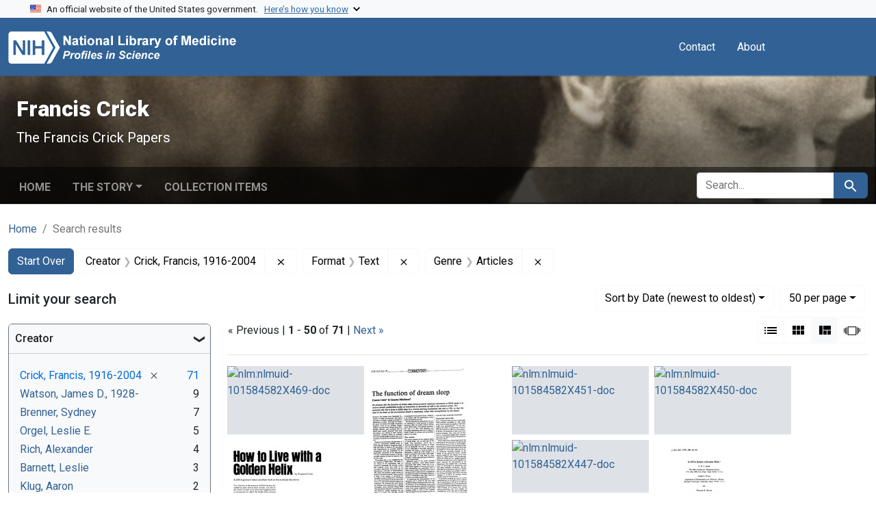

--- FILE ---
content_type: text/html; charset=utf-8
request_url: https://profiles.nlm.nih.gov/spotlight/sc/catalog?f%5Breadonly_creator_ssim%5D%5B%5D=Crick%2C+Francis%2C+1916-2004&f%5Breadonly_format_ssim%5D%5B%5D=Text&f%5Breadonly_genre_ssim%5D%5B%5D=Articles&per_page=50&search_field=all_fields&sort=readonly_date-yyyymmdd_ssim+desc&view=masonry
body_size: 154303
content:

<!DOCTYPE html>
<html class="no-js" lang="en">
  <head>
    <meta charset="utf-8">
    <meta http-equiv="Content-Type" content="text/html; charset=utf-8">
    <meta name="viewport" content="width=device-width, initial-scale=1, shrink-to-fit=no">
    
    <title>Creator: Crick, Francis, 1916-2004 / Format: Text / Genre: Articles - Francis Crick - Profiles in Science Search Results</title>
    <link href="https://profiles.nlm.nih.gov/spotlight/sc/catalog/opensearch.xml" title="Creator: Crick, Francis, 1916-2004 / Format: Text / Genre: Articles - Francis Crick - Profiles in Science Search Results" type="application/opensearchdescription+xml" rel="search"/>
    <link rel="icon" type="image/x-icon" href="/assets/favicon-b8c01de62c74f0e46699ba411684c7102e20d583c37508a74752f5a737bd2a5c.ico" />
      <link rel="stylesheet" href="/assets/application-e3a6d6facba95d3c66eccd66ad0e2258ef520c85c529034ddb865830732f8264.css" />
    <script src="/assets/application-251feed19a2c17514b579c84da06ae0cbd7b0e9b658a43f3bb85a75d378a463e.js"></script>
    <meta name="csrf-param" content="authenticity_token" />
<meta name="csrf-token" content="JPYcOYkKeHNS4J9yLPPQYNmeG01Hweg8qryKrTcmEtV9FYJUjC8JxusPSJhYYpNNA0WduYDsQ3ey4q5l3yjFhw" />
      <meta name="blacklight-search-storage" content="server">
  <meta name="totalResults" content="71" />
<meta name="startIndex" content="0" />
<meta name="itemsPerPage" content="50" />

  <link rel="alternate" type="application/rss+xml" title="RSS for results" href="/spotlight/sc/catalog.rss?f%5Breadonly_creator_ssim%5D%5B%5D=Crick%2C+Francis%2C+1916-2004&amp;f%5Breadonly_format_ssim%5D%5B%5D=Text&amp;f%5Breadonly_genre_ssim%5D%5B%5D=Articles&amp;per_page=50&amp;search_field=all_fields&amp;sort=readonly_date-yyyymmdd_ssim+desc&amp;view=masonry" />
  <link rel="alternate" type="application/atom+xml" title="Atom for results" href="/spotlight/sc/catalog.atom?f%5Breadonly_creator_ssim%5D%5B%5D=Crick%2C+Francis%2C+1916-2004&amp;f%5Breadonly_format_ssim%5D%5B%5D=Text&amp;f%5Breadonly_genre_ssim%5D%5B%5D=Articles&amp;per_page=50&amp;search_field=all_fields&amp;sort=readonly_date-yyyymmdd_ssim+desc&amp;view=masonry" />
  <link rel="alternate" type="application/json" title="JSON" href="/spotlight/sc/catalog.json?f%5Breadonly_creator_ssim%5D%5B%5D=Crick%2C+Francis%2C+1916-2004&amp;f%5Breadonly_format_ssim%5D%5B%5D=Text&amp;f%5Breadonly_genre_ssim%5D%5B%5D=Articles&amp;per_page=50&amp;search_field=all_fields&amp;sort=readonly_date-yyyymmdd_ssim+desc&amp;view=masonry" />

    
    <meta name="twitter:card" />
    
    <script>
//<![CDATA[
Spotlight.sirTrevorIcon = '/assets/spotlight/blocks/sir-trevor-icons-25cf56976d7d83fca7e0704a1f932a4eba86a1057fd45563d1d579f9b3c4f84b.svg'
//]]>
</script>
    
    
  <!-- Google Tag Manager -->
  <script>(function(w,d,s,l,i){w[l]=w[l]||[];w[l].push({'gtm.start': new Date().getTime(),event:'gtm.js'});var f=d.getElementsByTagName(s)[0], j=d.createElement(s),dl=l!='dataLayer'?'&l='+l:'';j.async=true;j.src='//www.googletagmanager.com/gtm.js?id='+i+dl;f.parentNode.insertBefore(j,f);})(window,document,'script','dataLayer','GTM-MT6MLL');</script>
  <!-- End Google Tag Manager -->
	
  </head>
  <body class="blacklight-catalog blacklight-catalog-index">
  <!-- Google Tag Manager -->
  <noscript><iframe src="//www.googletagmanager.com/ns.html?id=GTM-MT6MLL" height="0" width="0" style="display:none;visibility:hidden" title="googletagmanager"></iframe></noscript>
  <!-- End Google Tag Manager -->
    
    <div id="skip-link">
        <a class="btn btn-link bg-light sr-only sr-only-focusable visually-hidden-focusable" href="#search_field">Skip to search</a>
      <a class="btn btn-link bg-light sr-only sr-only-focusable visually-hidden-focusable" href="#main-container">Skip to main content</a>
        <a class="d-inline-flex py-2 px-3" href="#documents">Skip to first result</a>

    </div>

    <section class="govt-banner">
  <div class="container-fluid bg-secondary">
    <div class="container">
      <div class="accordion" id="uswdsbanner">
        <div class="accordion-item">
          <h2 class="accordion-header mb-0" id="headingOne">
            <button class="accordion-button shadow-none collapsed" type="button" data-bs-toggle="collapse" data-bs-target="#collapseOne" aria-expanded="true" aria-controls="collapseOne">
              <small> An official website of the United States government. &nbsp; <span class="bluelink">Here’s how you know</span></small>
            </button>
          </h2>
          <div id="collapseOne" class="accordion-collapse collapse" aria-labelledby="headingOne" data-bs-parent="#uswdsbanner">
            <div class="accordion-body">
              <div class="row">
                <div class="col-lg-6 col-md-12 col-12">
                  <p>
                    <img src="/images/icon-dot-gov.svg" class="img-fluid float-start pe-2 pb-4" alt="Govt building">
                    <strong>Official websites use .gov</strong>
                    <br> A <strong>.gov </strong>website belongs to an official government organization in the United States.
                  </p>
                </div>
                <div class="col-lg-6 col-md-12 col-12">
                  <p>
                    <img src="/images/icon-https.svg" class="img-fluid float-start pe-2 pb-4" alt="Secure accsess">
                    <strong>Secure .gov websites use HTTPS</strong>
                    <br> A <strong>lock ( <span class="icon-lock">
                        <svg xmlns="http://www.w3.org/2000/svg" width="14" height="16" viewBox="0 0 52 64" class="usa-banner__lock-image" role="img" aria-labelledby="banner-lock-title-default banner-lock-description-default" focusable="false">
                          <title id="banner-lock-title-default">Lock</title>
                          <desc id="banner-lock-description-default">A locked padlock</desc>
                          <path fill="#000000" fill-rule="evenodd" d="M26 0c10.493 0 19 8.507 19 19v9h3a4 4 0 0 1 4 4v28a4 4 0 0 1-4 4H4a4 4 0 0 1-4-4V32a4 4 0 0 1 4-4h3v-9C7 8.507 15.507 0 26 0zm0 8c-5.979 0-10.843 4.77-10.996 10.712L15 19v9h22v-9c0-6.075-4.925-11-11-11z" />
                        </svg>
                      </span> ) </strong> or <strong>https://</strong> means you’ve safely connected to the .gov website. Share sensitive information only on official, secure websites.
                  </p>
                </div>
              </div>
            </div>
          </div>
        </div>
      </div>
    </div>
  </div>
</section>
<nav class="navbar navbar-expand-md navbar-dark bg-primary topbar" role="navigation" aria-label="Utilities">
  <div class="container">
    <a class="navbar-brand" href="/">
      <img alt="NLM Profiles in Science logo" role="presentation" src="/assets/logo-1e2d70aea9c4abfa0c56be4597b0c7f604ffb862bd0510d8857ad1edcb70e818.png" />
</a>    <button class="navbar-toggler navbar-toggler-right" type="button" data-bs-toggle="collapse" data-bs-target="#user-util-collapse" aria-controls="user-util-collapse" aria-expanded="false" aria-label="Toggle navigation">
      <span class="navbar-toggler-icon"></span>
    </button>

    <div class="col-lg-5 col-md-7">
      
    </div>
  
    <div class="collapse navbar-collapse justify-content-md-end" id="user-util-collapse">
      
  <ul class="navbar-nav mr-auto me-auto">
      
    <li class="nav-item nav-link"><a class="nav-link" href="/contact">Contact</a>
</li>

    <li class="nav-item nav-link"> <a class="nav-link" href="/about">About</a></li>

  </ul>

<ul class="navbar-nav">
  
    <li class="nav-item">
      <!-- Intentionally left blank to hide sign in link -->
    </li>
</ul>

    </div>
  </div>
</nav>

    

<header class="masthead image-masthead ">
    <span class='background-container' style="background-image: url('https://iiif.nlm.nih.gov/iiif/2/nlm:nlmuid-101584582X97-img/184,1886,3856,385/1800,180/0/default.jpg')"></span>
    <span class='background-container-gradient'></span>

  

  <div class="container site-title-container">
    <div class="site-title-wrapper">
        <h1 class="site-title h2">
          Francis Crick
        </h1>
          <small>The Francis Crick Papers</small>
    </div>
  </div>

      <div id="exhibit-navbar" class="exhibit-navbar navbar navbar-light navbar-expand-md" role="navigation" aria-label="Exhibit navigation">
  <div class="container flex-column flex-md-row">

    <ul class="navbar-nav mr-auto me-auto">
      <li class="nav-item "><a class="nav-link" href="/spotlight/sc">Home</a></li>
            <li class="nav-item dropdown">
      <a href="#" class="nav-link dropdown-toggle" data-toggle="dropdown" data-bs-toggle="dropdown">The Story</a>
      <ul class="dropdown-menu">
          <li><a class="dropdown-item" href="/spotlight/sc/feature/biographical-overview">Biographical Overview</a></li>
          <li><a class="dropdown-item" href="/spotlight/sc/feature/doublehelix">The Discovery of the Double Helix, 1951-1953</a></li>
          <li><a class="dropdown-item" href="/spotlight/sc/feature/defining">Defining the Genetic Coding Problem, 1954-1957</a></li>
          <li><a class="dropdown-item" href="/spotlight/sc/feature/deciphering">Deciphering the Genetic Code, 1958-1966</a></li>
          <li><a class="dropdown-item" href="/spotlight/sc/feature/embryology">Embryology and the Organization of DNA in Higher Organisms, 1966-1976</a></li>
          <li><a class="dropdown-item" href="/spotlight/sc/feature/neurobiology">From Molecular Biology to Neurobiology, 1976-2004</a></li>
          <li><a class="dropdown-item" href="/spotlight/sc/feature/additional-resources">Additional Resources</a></li>
          <li><a class="dropdown-item" href="/spotlight/sc/feature/glossary">Glossary</a></li>
      </ul>
    </li>

          <li class="nav-item "><a class="nav-link" href="/spotlight/sc/browse">Collection Items</a></li>

        
    </ul>
      <div class="navbar-right navbar-nav exhibit-search-form mt-3 mt-md-0">
        
        <search>
  <form class="search-query-form" action="https://profiles.nlm.nih.gov/spotlight/sc/catalog" accept-charset="UTF-8" method="get">
    <input type="hidden" name="per_page" value="50" autocomplete="off" />
<input type="hidden" name="sort" value="readonly_date-yyyymmdd_ssim desc" autocomplete="off" />
<input type="hidden" name="view" value="masonry" autocomplete="off" />
<input type="hidden" name="exhibit_id" value="sc" autocomplete="off" />
<input type="hidden" name="f[readonly_creator_ssim][]" value="Crick, Francis, 1916-2004" autocomplete="off" />
<input type="hidden" name="f[readonly_format_ssim][]" value="Text" autocomplete="off" />
<input type="hidden" name="f[readonly_genre_ssim][]" value="Articles" autocomplete="off" />
    <div class="input-group">
      

        <input value="all_fields" autocomplete="off" type="hidden" name="search_field" id="search_field" />

      <label class="sr-only visually-hidden" for="q">search for</label>
        <input placeholder="Search..." class="search-q q form-control rounded-left rounded-start" aria-label="search for" type="search" name="q" id="q" />

      
      <button class="btn btn-primary search-btn" type="submit" id="search"><span class="visually-hidden-sm me-sm-1 submit-search-text">Search</span><span class="blacklight-icons blacklight-icons-search"><svg xmlns="http://www.w3.org/2000/svg" fill="currentColor" aria-hidden="true" width="24" height="24" viewBox="0 0 24 24">
  <path fill="none" d="M0 0h24v24H0V0z"/><path d="M15.5 14h-.79l-.28-.27C15.41 12.59 16 11.11 16 9.5 16 5.91 13.09 3 9.5 3S3 5.91 3 9.5 5.91 16 9.5 16c1.61 0 3.09-.59 4.23-1.57l.27.28v.79l5 4.99L20.49 19l-4.99-5zm-6 0C7.01 14 5 11.99 5 9.5S7.01 5 9.5 5 14 7.01 14 9.5 11.99 14 9.5 14z"/>
</svg>
</span></button>
    </div>
</form>
</search>

      </div>
  </div>
</div>



</header>

<div class="container breadcrumbs-container" role="navigation" aria-label="Breadcrumb">
  <div class="row">
    <div class="col-md-12">
      <nav>
        <ul class="breadcrumb list-unstyled d-flex">
          <li class="breadcrumb-item ">
              <a href="/spotlight/sc">Home</a>
          </li>
          <li class="breadcrumb-item active">
              Search results
          </li>
        </ul>
      </nav>
    </div>
  </div>
</div>


    

    <main id="main-container" class="container" role="main" aria-label="Main content">
        <!-- If there is only one search result, redirect to the resource page -->

<h1 class="sr-only visually-hidden top-content-title">Search</h1>

  <div id="appliedParams" class="clearfix constraints-container">
    <h2 class="sr-only visually-hidden">Search Constraints</h2>

  <a class="catalog_startOverLink btn btn-primary" href="/spotlight/sc/catalog?view=masonry">Start Over</a>

    <span class="constraints-label sr-only visually-hidden">You searched for:</span>
    

    <span class="btn-group applied-filter constraint filter filter-readonly_creator_ssim">
  <span class="constraint-value btn btn-outline-secondary">
      <span class="filter-name">Creator</span>
      <span class="filter-value" title="Crick, Francis, 1916-2004">Crick, Francis, 1916-2004</span>
  </span>
    <a class="btn btn-outline-secondary remove" href="https://profiles.nlm.nih.gov/spotlight/sc/catalog?f%5Breadonly_format_ssim%5D%5B%5D=Text&amp;f%5Breadonly_genre_ssim%5D%5B%5D=Articles&amp;per_page=50&amp;search_field=all_fields&amp;sort=readonly_date-yyyymmdd_ssim+desc&amp;view=masonry">
      <span class="blacklight-icons blacklight-icons-remove"><svg xmlns="http://www.w3.org/2000/svg" width="16" height="16" fill="currentColor" class="bi bi-x fs-4" viewBox="0 0 16 16">
  <path d="M4.646 4.646a.5.5 0 0 1 .708 0L8 7.293l2.646-2.647a.5.5 0 0 1 .708.708L8.707 8l2.647 2.646a.5.5 0 0 1-.708.708L8 8.707l-2.646 2.647a.5.5 0 0 1-.708-.708L7.293 8 4.646 5.354a.5.5 0 0 1 0-.708"/>
</svg>
</span>
      <span class="sr-only visually-hidden">Remove constraint Creator: Crick, Francis, 1916-2004</span>
</a></span>

<span class="btn-group applied-filter constraint filter filter-readonly_format_ssim">
  <span class="constraint-value btn btn-outline-secondary">
      <span class="filter-name">Format</span>
      <span class="filter-value" title="Text">Text</span>
  </span>
    <a class="btn btn-outline-secondary remove" href="https://profiles.nlm.nih.gov/spotlight/sc/catalog?f%5Breadonly_creator_ssim%5D%5B%5D=Crick%2C+Francis%2C+1916-2004&amp;f%5Breadonly_genre_ssim%5D%5B%5D=Articles&amp;per_page=50&amp;search_field=all_fields&amp;sort=readonly_date-yyyymmdd_ssim+desc&amp;view=masonry">
      <span class="blacklight-icons blacklight-icons-remove"><svg xmlns="http://www.w3.org/2000/svg" width="16" height="16" fill="currentColor" class="bi bi-x fs-4" viewBox="0 0 16 16">
  <path d="M4.646 4.646a.5.5 0 0 1 .708 0L8 7.293l2.646-2.647a.5.5 0 0 1 .708.708L8.707 8l2.647 2.646a.5.5 0 0 1-.708.708L8 8.707l-2.646 2.647a.5.5 0 0 1-.708-.708L7.293 8 4.646 5.354a.5.5 0 0 1 0-.708"/>
</svg>
</span>
      <span class="sr-only visually-hidden">Remove constraint Format: Text</span>
</a></span>

<span class="btn-group applied-filter constraint filter filter-readonly_genre_ssim">
  <span class="constraint-value btn btn-outline-secondary">
      <span class="filter-name">Genre</span>
      <span class="filter-value" title="Articles">Articles</span>
  </span>
    <a class="btn btn-outline-secondary remove" href="https://profiles.nlm.nih.gov/spotlight/sc/catalog?f%5Breadonly_creator_ssim%5D%5B%5D=Crick%2C+Francis%2C+1916-2004&amp;f%5Breadonly_format_ssim%5D%5B%5D=Text&amp;per_page=50&amp;search_field=all_fields&amp;sort=readonly_date-yyyymmdd_ssim+desc&amp;view=masonry">
      <span class="blacklight-icons blacklight-icons-remove"><svg xmlns="http://www.w3.org/2000/svg" width="16" height="16" fill="currentColor" class="bi bi-x fs-4" viewBox="0 0 16 16">
  <path d="M4.646 4.646a.5.5 0 0 1 .708 0L8 7.293l2.646-2.647a.5.5 0 0 1 .708.708L8.707 8l2.647 2.646a.5.5 0 0 1-.708.708L8 8.707l-2.646 2.647a.5.5 0 0 1-.708-.708L7.293 8 4.646 5.354a.5.5 0 0 1 0-.708"/>
</svg>
</span>
      <span class="sr-only visually-hidden">Remove constraint Genre: Articles</span>
</a></span>



</div>



      <div class="row">
  <div class="col-md-12">
    <div id="main-flashes" class="">
      <div class="flash_messages">
    
    
    
    
</div>

    </div>
  </div>
</div>


      <div class="row">
        
    <section id="content" class="col-lg-9 order-last" aria-label="Search Results">
      
  





<div id="sortAndPerPage" class="sort-pagination d-md-flex justify-content-between" role="navigation" aria-label="Results navigation">
  <nav class="paginate-section">
        <div class="page-links">
      &laquo; Previous | 
      <span class="page-entries">
        <strong>1</strong> - <strong>50</strong> of <strong>71</strong>
      </span> | 
      <a rel="next" href="/spotlight/sc/catalog?f%5Breadonly_creator_ssim%5D%5B%5D=Crick%2C+Francis%2C+1916-2004&amp;f%5Breadonly_format_ssim%5D%5B%5D=Text&amp;f%5Breadonly_genre_ssim%5D%5B%5D=Articles&amp;page=2&amp;per_page=50&amp;search_field=all_fields&amp;sort=readonly_date-yyyymmdd_ssim+desc&amp;view=masonry">Next &raquo;</a>

    </div>

</nav>

  <div class="search-widgets">
        <div id="sort-dropdown" class="btn-group sort-dropdown">
  <button name="button" type="submit" class="btn btn-outline-secondary dropdown-toggle" aria-expanded="false" data-toggle="dropdown" data-bs-toggle="dropdown">Sort<span class="d-none d-sm-inline"> by Date (newest to oldest)</span><span class="caret"></span></button>

  <div class="dropdown-menu">
      <a class="dropdown-item " href="/spotlight/sc/catalog?f%5Breadonly_creator_ssim%5D%5B%5D=Crick%2C+Francis%2C+1916-2004&amp;f%5Breadonly_format_ssim%5D%5B%5D=Text&amp;f%5Breadonly_genre_ssim%5D%5B%5D=Articles&amp;per_page=50&amp;search_field=all_fields&amp;sort=relevance&amp;view=masonry">Relevance</a>
      <a class="dropdown-item " href="/spotlight/sc/catalog?f%5Breadonly_creator_ssim%5D%5B%5D=Crick%2C+Francis%2C+1916-2004&amp;f%5Breadonly_format_ssim%5D%5B%5D=Text&amp;f%5Breadonly_genre_ssim%5D%5B%5D=Articles&amp;per_page=50&amp;search_field=all_fields&amp;sort=readonly_title_ssim+asc&amp;view=masonry">Title (A-Z)</a>
      <a class="dropdown-item " href="/spotlight/sc/catalog?f%5Breadonly_creator_ssim%5D%5B%5D=Crick%2C+Francis%2C+1916-2004&amp;f%5Breadonly_format_ssim%5D%5B%5D=Text&amp;f%5Breadonly_genre_ssim%5D%5B%5D=Articles&amp;per_page=50&amp;search_field=all_fields&amp;sort=readonly_title_ssim+desc&amp;view=masonry">Title (Z-A)</a>
      <a class="dropdown-item " href="/spotlight/sc/catalog?f%5Breadonly_creator_ssim%5D%5B%5D=Crick%2C+Francis%2C+1916-2004&amp;f%5Breadonly_format_ssim%5D%5B%5D=Text&amp;f%5Breadonly_genre_ssim%5D%5B%5D=Articles&amp;per_page=50&amp;search_field=all_fields&amp;sort=readonly_date-yyyymmdd_ssim+asc&amp;view=masonry">Date (oldest to newest)</a>
      <a class="dropdown-item active" aria-current="page" href="/spotlight/sc/catalog?f%5Breadonly_creator_ssim%5D%5B%5D=Crick%2C+Francis%2C+1916-2004&amp;f%5Breadonly_format_ssim%5D%5B%5D=Text&amp;f%5Breadonly_genre_ssim%5D%5B%5D=Articles&amp;per_page=50&amp;search_field=all_fields&amp;sort=readonly_date-yyyymmdd_ssim+desc&amp;view=masonry">Date (newest to oldest)</a>
  </div>
</div>



      <span class="sr-only visually-hidden">Number of results to display per page</span>
<div id="per_page-dropdown" class="btn-group per_page-dropdown">
  <button name="button" type="submit" class="btn btn-outline-secondary dropdown-toggle" aria-expanded="false" data-toggle="dropdown" data-bs-toggle="dropdown">50<span class="sr-only visually-hidden"> per page</span><span class="d-none d-sm-inline"> per page</span><span class="caret"></span></button>

  <div class="dropdown-menu">
      <a class="dropdown-item " href="/spotlight/sc/catalog?f%5Breadonly_creator_ssim%5D%5B%5D=Crick%2C+Francis%2C+1916-2004&amp;f%5Breadonly_format_ssim%5D%5B%5D=Text&amp;f%5Breadonly_genre_ssim%5D%5B%5D=Articles&amp;per_page=10&amp;search_field=all_fields&amp;sort=readonly_date-yyyymmdd_ssim+desc&amp;view=masonry">10<span class="sr-only visually-hidden"> per page</span></a>
      <a class="dropdown-item " href="/spotlight/sc/catalog?f%5Breadonly_creator_ssim%5D%5B%5D=Crick%2C+Francis%2C+1916-2004&amp;f%5Breadonly_format_ssim%5D%5B%5D=Text&amp;f%5Breadonly_genre_ssim%5D%5B%5D=Articles&amp;per_page=20&amp;search_field=all_fields&amp;sort=readonly_date-yyyymmdd_ssim+desc&amp;view=masonry">20<span class="sr-only visually-hidden"> per page</span></a>
      <a class="dropdown-item active" aria-current="page" href="/spotlight/sc/catalog?f%5Breadonly_creator_ssim%5D%5B%5D=Crick%2C+Francis%2C+1916-2004&amp;f%5Breadonly_format_ssim%5D%5B%5D=Text&amp;f%5Breadonly_genre_ssim%5D%5B%5D=Articles&amp;per_page=50&amp;search_field=all_fields&amp;sort=readonly_date-yyyymmdd_ssim+desc&amp;view=masonry">50<span class="sr-only visually-hidden"> per page</span></a>
      <a class="dropdown-item " href="/spotlight/sc/catalog?f%5Breadonly_creator_ssim%5D%5B%5D=Crick%2C+Francis%2C+1916-2004&amp;f%5Breadonly_format_ssim%5D%5B%5D=Text&amp;f%5Breadonly_genre_ssim%5D%5B%5D=Articles&amp;per_page=100&amp;search_field=all_fields&amp;sort=readonly_date-yyyymmdd_ssim+desc&amp;view=masonry">100<span class="sr-only visually-hidden"> per page</span></a>
  </div>
</div>



      <div class="view-type">
  <span class="sr-only visually-hidden">View results as: </span>
  <div class="view-type-group btn-group">
      <a title="List" class="btn btn-outline-secondary btn-icon view-type-list " href="/spotlight/sc/catalog?f%5Breadonly_creator_ssim%5D%5B%5D=Crick%2C+Francis%2C+1916-2004&amp;f%5Breadonly_format_ssim%5D%5B%5D=Text&amp;f%5Breadonly_genre_ssim%5D%5B%5D=Articles&amp;per_page=50&amp;search_field=all_fields&amp;sort=readonly_date-yyyymmdd_ssim+desc&amp;view=list">
  <span class="blacklight-icons blacklight-icons-list"><svg xmlns="http://www.w3.org/2000/svg" fill="currentColor" aria-hidden="true" width="24" height="24" viewBox="0 0 24 24">
  <path d="M3 13h2v-2H3v2zm0 4h2v-2H3v2zm0-8h2V7H3v2zm4 4h14v-2H7v2zm0 4h14v-2H7v2zM7 7v2h14V7H7z"/><path d="M0 0h24v24H0z" fill="none"/>
</svg>
</span>
  <span class="caption">List</span>
</a>
      <a title="Gallery" class="btn btn-outline-secondary btn-icon view-type-gallery " href="/spotlight/sc/catalog?f%5Breadonly_creator_ssim%5D%5B%5D=Crick%2C+Francis%2C+1916-2004&amp;f%5Breadonly_format_ssim%5D%5B%5D=Text&amp;f%5Breadonly_genre_ssim%5D%5B%5D=Articles&amp;per_page=50&amp;search_field=all_fields&amp;sort=readonly_date-yyyymmdd_ssim+desc&amp;view=gallery">
  <span class="blacklight-icons blacklight-icons-gallery"><svg xmlns="http://www.w3.org/2000/svg" fill="currentColor" width="24" height="24" viewBox="0 0 24 24">
  <path fill="none" d="M0 0h24v24H0V0z"/><path d="M4 11h5V5H4v6zm0 7h5v-6H4v6zm6 0h5v-6h-5v6zm6 0h5v-6h-5v6zm-6-7h5V5h-5v6zm6-6v6h5V5h-5z"/>
</svg>
</span>
  <span class="caption">Gallery</span>
</a>
      <a title="Masonry" aria-current="true" class="btn btn-outline-secondary btn-icon view-type-masonry active" href="/spotlight/sc/catalog?f%5Breadonly_creator_ssim%5D%5B%5D=Crick%2C+Francis%2C+1916-2004&amp;f%5Breadonly_format_ssim%5D%5B%5D=Text&amp;f%5Breadonly_genre_ssim%5D%5B%5D=Articles&amp;per_page=50&amp;search_field=all_fields&amp;sort=readonly_date-yyyymmdd_ssim+desc&amp;view=masonry">
  <span class="blacklight-icons blacklight-icons-masonry"><svg xmlns="http://www.w3.org/2000/svg" fill="currentColor" width="24" height="24" viewBox="0 0 24 24">
  <path fill="none" d="M0 0h24v24H0V0z"/><path d="M10 18h5v-6h-5v6zm-6 0h5V5H4v13zm12 0h5v-6h-5v6zM10 5v6h11V5H10z"/>
</svg>
</span>
  <span class="caption">Masonry</span>
</a>
      <a title="Slideshow" class="btn btn-outline-secondary btn-icon view-type-slideshow " href="/spotlight/sc/catalog?f%5Breadonly_creator_ssim%5D%5B%5D=Crick%2C+Francis%2C+1916-2004&amp;f%5Breadonly_format_ssim%5D%5B%5D=Text&amp;f%5Breadonly_genre_ssim%5D%5B%5D=Articles&amp;per_page=50&amp;search_field=all_fields&amp;sort=readonly_date-yyyymmdd_ssim+desc&amp;view=slideshow">
  <span class="blacklight-icons blacklight-icons-slideshow"><svg xmlns="http://www.w3.org/2000/svg" fill="currentColor" width="24" height="24" viewBox="0 0 25 24">
  <path d="m1 9v6h-1v-6zm6-3h12v13h-13v-13zm11 1h-11v11h11zm-13 0v11h-1v-11zm-2 1v9h-1v-9zm18-1v11h-1v-11zm2 1v8h-1v-8zm2 1v5h-1v-5z"/>
</svg>
</span>
  <span class="caption">Slideshow</span>
</a>
  </div>
</div>


</div>
</div>


<h2 class="sr-only visually-hidden">Search Results</h2>

  <div id="documents" class="documents-masonry">
  <div data-document-id="nlm-nlmuid-101584582x469-doc" data-document-counter="1" itemscope="itemscope" itemtype="http://schema.org/Thing" class="col   document document-position-1">
  
        <div class="thumbnail-container">
      
  <div class="document-thumbnail">
    <a data-context-href="/catalog/nlm:nlmuid-101584582X469-doc/track?counter=1&amp;document_id=nlm%3Anlmuid-101584582X469-doc&amp;per_page=50&amp;search_id=1014012002" data-context-method="post" data-turbo-prefetch="false" aria-hidden="true" tabindex="-1" href="/spotlight/sc/catalog/nlm:nlmuid-101584582X469-doc"><img alt="nlm:nlmuid-101584582X469-doc" src="https://collections.nlm.nih.gov/preview/nlm:nlmuid-101584582X469-doc" /></a>
  </div>


      <div class="caption-area">
        <div class="caption container">
          <header class="documentHeader row">
  <h3 class="index_title document-title-heading col">

    <span class="document-counter">1. </span><a data-context-href="/catalog/nlm:nlmuid-101584582X469-doc/track?counter=1&amp;document_id=nlm%3Anlmuid-101584582X469-doc&amp;per_page=50&amp;search_id=1014012002" data-context-method="post" data-turbo-prefetch="false" itemprop="name" href="/spotlight/sc/catalog/nlm:nlmuid-101584582X469-doc">Towards a Neurobiological Theory of Consciousness</a>
</h3>
    
</header>

          
          
<dl class="document-metadata dl-invert row">    <dt class="blacklight-readonly_format_tesim col-md-3">    Format:
</dt>

    <dd class="col-md-9 blacklight-readonly_format_tesim">    Text
</dd>


</dl>

        </div>
      </div>
    </div>

  
</div><div data-document-id="nlm-nlmuid-101584582x453-doc" data-document-counter="2" itemscope="itemscope" itemtype="http://schema.org/Thing" class="col   document document-position-2">
  
        <div class="thumbnail-container">
      
  <div class="document-thumbnail">
    <a data-context-href="/catalog/nlm:nlmuid-101584582X453-doc/track?counter=2&amp;document_id=nlm%3Anlmuid-101584582X453-doc&amp;per_page=50&amp;search_id=1014012002" data-context-method="post" data-turbo-prefetch="false" aria-hidden="true" tabindex="-1" href="/spotlight/sc/catalog/nlm:nlmuid-101584582X453-doc"><img alt="nlm:nlmuid-101584582X453-doc" src="https://collections.nlm.nih.gov/preview/nlm:nlmuid-101584582X453-doc" /></a>
  </div>


      <div class="caption-area">
        <div class="caption container">
          <header class="documentHeader row">
  <h3 class="index_title document-title-heading col">

    <span class="document-counter">2. </span><a data-context-href="/catalog/nlm:nlmuid-101584582X453-doc/track?counter=2&amp;document_id=nlm%3Anlmuid-101584582X453-doc&amp;per_page=50&amp;search_id=1014012002" data-context-method="post" data-turbo-prefetch="false" itemprop="name" href="/spotlight/sc/catalog/nlm:nlmuid-101584582X453-doc">The Function of Dream Sleep</a>
</h3>
    
</header>

          
          
<dl class="document-metadata dl-invert row">    <dt class="blacklight-readonly_format_tesim col-md-3">    Format:
</dt>

    <dd class="col-md-9 blacklight-readonly_format_tesim">    Text
</dd>


</dl>

        </div>
      </div>
    </div>

  
</div><div data-document-id="nlm-nlmuid-101584582x451-doc" data-document-counter="3" itemscope="itemscope" itemtype="http://schema.org/Thing" class="col   document document-position-3">
  
        <div class="thumbnail-container">
      
  <div class="document-thumbnail">
    <a data-context-href="/catalog/nlm:nlmuid-101584582X451-doc/track?counter=3&amp;document_id=nlm%3Anlmuid-101584582X451-doc&amp;per_page=50&amp;search_id=1014012002" data-context-method="post" data-turbo-prefetch="false" aria-hidden="true" tabindex="-1" href="/spotlight/sc/catalog/nlm:nlmuid-101584582X451-doc"><img alt="nlm:nlmuid-101584582X451-doc" src="https://collections.nlm.nih.gov/preview/nlm:nlmuid-101584582X451-doc" /></a>
  </div>


      <div class="caption-area">
        <div class="caption container">
          <header class="documentHeader row">
  <h3 class="index_title document-title-heading col">

    <span class="document-counter">3. </span><a data-context-href="/catalog/nlm:nlmuid-101584582X451-doc/track?counter=3&amp;document_id=nlm%3Anlmuid-101584582X451-doc&amp;per_page=50&amp;search_id=1014012002" data-context-method="post" data-turbo-prefetch="false" itemprop="name" href="/spotlight/sc/catalog/nlm:nlmuid-101584582X451-doc">Selfish DNA [Editorial letter]</a>
</h3>
    
</header>

          
          
<dl class="document-metadata dl-invert row">    <dt class="blacklight-readonly_format_tesim col-md-3">    Format:
</dt>

    <dd class="col-md-9 blacklight-readonly_format_tesim">    Text
</dd>


</dl>

        </div>
      </div>
    </div>

  
</div><div data-document-id="nlm-nlmuid-101584582x450-doc" data-document-counter="4" itemscope="itemscope" itemtype="http://schema.org/Thing" class="col   document document-position-4">
  
        <div class="thumbnail-container">
      
  <div class="document-thumbnail">
    <a data-context-href="/catalog/nlm:nlmuid-101584582X450-doc/track?counter=4&amp;document_id=nlm%3Anlmuid-101584582X450-doc&amp;per_page=50&amp;search_id=1014012002" data-context-method="post" data-turbo-prefetch="false" aria-hidden="true" tabindex="-1" href="/spotlight/sc/catalog/nlm:nlmuid-101584582X450-doc"><img alt="nlm:nlmuid-101584582X450-doc" src="https://collections.nlm.nih.gov/preview/nlm:nlmuid-101584582X450-doc" /></a>
  </div>


      <div class="caption-area">
        <div class="caption container">
          <header class="documentHeader row">
  <h3 class="index_title document-title-heading col">

    <span class="document-counter">4. </span><a data-context-href="/catalog/nlm:nlmuid-101584582X450-doc/track?counter=4&amp;document_id=nlm%3Anlmuid-101584582X450-doc&amp;per_page=50&amp;search_id=1014012002" data-context-method="post" data-turbo-prefetch="false" itemprop="name" href="/spotlight/sc/catalog/nlm:nlmuid-101584582X450-doc">Selfish DNA: The Ultimate Parasite</a>
</h3>
    
</header>

          
          
<dl class="document-metadata dl-invert row">    <dt class="blacklight-readonly_format_tesim col-md-3">    Format:
</dt>

    <dd class="col-md-9 blacklight-readonly_format_tesim">    Text
</dd>


</dl>

        </div>
      </div>
    </div>

  
</div><div data-document-id="nlm-nlmuid-101584582x462-doc" data-document-counter="5" itemscope="itemscope" itemtype="http://schema.org/Thing" class="col   document document-position-5">
  
        <div class="thumbnail-container">
      
  <div class="document-thumbnail">
    <a data-context-href="/catalog/nlm:nlmuid-101584582X462-doc/track?counter=5&amp;document_id=nlm%3Anlmuid-101584582X462-doc&amp;per_page=50&amp;search_id=1014012002" data-context-method="post" data-turbo-prefetch="false" aria-hidden="true" tabindex="-1" href="/spotlight/sc/catalog/nlm:nlmuid-101584582X462-doc"><img alt="nlm:nlmuid-101584582X462-doc" src="https://collections.nlm.nih.gov/preview/nlm:nlmuid-101584582X462-doc" /></a>
  </div>


      <div class="caption-area">
        <div class="caption container">
          <header class="documentHeader row">
  <h3 class="index_title document-title-heading col">

    <span class="document-counter">5. </span><a data-context-href="/catalog/nlm:nlmuid-101584582X462-doc/track?counter=5&amp;document_id=nlm%3Anlmuid-101584582X462-doc&amp;per_page=50&amp;search_id=1014012002" data-context-method="post" data-turbo-prefetch="false" itemprop="name" href="/spotlight/sc/catalog/nlm:nlmuid-101584582X462-doc">How to Live with a Golden Helix</a>
</h3>
    
</header>

          
          
<dl class="document-metadata dl-invert row">    <dt class="blacklight-readonly_format_tesim col-md-3">    Format:
</dt>

    <dd class="col-md-9 blacklight-readonly_format_tesim">    Text
</dd>


</dl>

        </div>
      </div>
    </div>

  
</div><div data-document-id="nlm-nlmuid-101584582x447-doc" data-document-counter="6" itemscope="itemscope" itemtype="http://schema.org/Thing" class="col   document document-position-6">
  
        <div class="thumbnail-container">
      
  <div class="document-thumbnail">
    <a data-context-href="/catalog/nlm:nlmuid-101584582X447-doc/track?counter=6&amp;document_id=nlm%3Anlmuid-101584582X447-doc&amp;per_page=50&amp;search_id=1014012002" data-context-method="post" data-turbo-prefetch="false" aria-hidden="true" tabindex="-1" href="/spotlight/sc/catalog/nlm:nlmuid-101584582X447-doc"><img alt="nlm:nlmuid-101584582X447-doc" src="https://collections.nlm.nih.gov/preview/nlm:nlmuid-101584582X447-doc" /></a>
  </div>


      <div class="caption-area">
        <div class="caption container">
          <header class="documentHeader row">
  <h3 class="index_title document-title-heading col">

    <span class="document-counter">6. </span><a data-context-href="/catalog/nlm:nlmuid-101584582X447-doc/track?counter=6&amp;document_id=nlm%3Anlmuid-101584582X447-doc&amp;per_page=50&amp;search_id=1014012002" data-context-method="post" data-turbo-prefetch="false" itemprop="name" href="/spotlight/sc/catalog/nlm:nlmuid-101584582X447-doc">Split Genes and RNA Splicing</a>
</h3>
    
</header>

          
          
<dl class="document-metadata dl-invert row">    <dt class="blacklight-readonly_format_tesim col-md-3">    Format:
</dt>

    <dd class="col-md-9 blacklight-readonly_format_tesim">    Text
</dd>


</dl>

        </div>
      </div>
    </div>

  
</div><div data-document-id="nlm-nlmuid-101584582x448-doc" data-document-counter="7" itemscope="itemscope" itemtype="http://schema.org/Thing" class="col   document document-position-7">
  
        <div class="thumbnail-container">
      
  <div class="document-thumbnail">
    <a data-context-href="/catalog/nlm:nlmuid-101584582X448-doc/track?counter=7&amp;document_id=nlm%3Anlmuid-101584582X448-doc&amp;per_page=50&amp;search_id=1014012002" data-context-method="post" data-turbo-prefetch="false" aria-hidden="true" tabindex="-1" href="/spotlight/sc/catalog/nlm:nlmuid-101584582X448-doc"><img alt="nlm:nlmuid-101584582X448-doc" src="https://collections.nlm.nih.gov/preview/nlm:nlmuid-101584582X448-doc" /></a>
  </div>


      <div class="caption-area">
        <div class="caption container">
          <header class="documentHeader row">
  <h3 class="index_title document-title-heading col">

    <span class="document-counter">7. </span><a data-context-href="/catalog/nlm:nlmuid-101584582X448-doc/track?counter=7&amp;document_id=nlm%3Anlmuid-101584582X448-doc&amp;per_page=50&amp;search_id=1014012002" data-context-method="post" data-turbo-prefetch="false" itemprop="name" href="/spotlight/sc/catalog/nlm:nlmuid-101584582X448-doc">Is DNA Really a Double Helix?</a>
</h3>
    
</header>

          
          
<dl class="document-metadata dl-invert row">    <dt class="blacklight-readonly_format_tesim col-md-3">    Format:
</dt>

    <dd class="col-md-9 blacklight-readonly_format_tesim">    Text
</dd>


</dl>

        </div>
      </div>
    </div>

  
</div><div data-document-id="nlm-nlmuid-101584582x444-doc" data-document-counter="8" itemscope="itemscope" itemtype="http://schema.org/Thing" class="col   document document-position-8">
  
        <div class="thumbnail-container">
      
  <div class="document-thumbnail">
    <a data-context-href="/catalog/nlm:nlmuid-101584582X444-doc/track?counter=8&amp;document_id=nlm%3Anlmuid-101584582X444-doc&amp;per_page=50&amp;search_id=1014012002" data-context-method="post" data-turbo-prefetch="false" aria-hidden="true" tabindex="-1" href="/spotlight/sc/catalog/nlm:nlmuid-101584582X444-doc"><img alt="nlm:nlmuid-101584582X444-doc" src="https://collections.nlm.nih.gov/preview/nlm:nlmuid-101584582X444-doc" /></a>
  </div>


      <div class="caption-area">
        <div class="caption container">
          <header class="documentHeader row">
  <h3 class="index_title document-title-heading col">

    <span class="document-counter">8. </span><a data-context-href="/catalog/nlm:nlmuid-101584582X444-doc/track?counter=8&amp;document_id=nlm%3Anlmuid-101584582X444-doc&amp;per_page=50&amp;search_id=1014012002" data-context-method="post" data-turbo-prefetch="false" itemprop="name" href="/spotlight/sc/catalog/nlm:nlmuid-101584582X444-doc">Higher-Order Structure of Human Mitotic Chromosomes</a>
</h3>
    
</header>

          
          
<dl class="document-metadata dl-invert row">    <dt class="blacklight-readonly_format_tesim col-md-3">    Format:
</dt>

    <dd class="col-md-9 blacklight-readonly_format_tesim">    Text
</dd>


</dl>

        </div>
      </div>
    </div>

  
</div><div data-document-id="nlm-nlmuid-101584582x442-doc" data-document-counter="9" itemscope="itemscope" itemtype="http://schema.org/Thing" class="col   document document-position-9">
  
        <div class="thumbnail-container">
      
  <div class="document-thumbnail">
    <a data-context-href="/catalog/nlm:nlmuid-101584582X442-doc/track?counter=9&amp;document_id=nlm%3Anlmuid-101584582X442-doc&amp;per_page=50&amp;search_id=1014012002" data-context-method="post" data-turbo-prefetch="false" aria-hidden="true" tabindex="-1" href="/spotlight/sc/catalog/nlm:nlmuid-101584582X442-doc"><img alt="nlm:nlmuid-101584582X442-doc" src="https://collections.nlm.nih.gov/preview/nlm:nlmuid-101584582X442-doc" /></a>
  </div>


      <div class="caption-area">
        <div class="caption container">
          <header class="documentHeader row">
  <h3 class="index_title document-title-heading col">

    <span class="document-counter">9. </span><a data-context-href="/catalog/nlm:nlmuid-101584582X442-doc/track?counter=9&amp;document_id=nlm%3Anlmuid-101584582X442-doc&amp;per_page=50&amp;search_id=1014012002" data-context-method="post" data-turbo-prefetch="false" itemprop="name" href="/spotlight/sc/catalog/nlm:nlmuid-101584582X442-doc">Linking Numbers and Nucleosomes</a>
</h3>
    
</header>

          
          
<dl class="document-metadata dl-invert row">    <dt class="blacklight-readonly_format_tesim col-md-3">    Format:
</dt>

    <dd class="col-md-9 blacklight-readonly_format_tesim">    Text
</dd>


</dl>

        </div>
      </div>
    </div>

  
</div><div data-document-id="nlm-nlmuid-101584582x441-doc" data-document-counter="10" itemscope="itemscope" itemtype="http://schema.org/Thing" class="col   document document-position-10">
  
        <div class="thumbnail-container">
      
  <div class="document-thumbnail">
    <a data-context-href="/catalog/nlm:nlmuid-101584582X441-doc/track?counter=10&amp;document_id=nlm%3Anlmuid-101584582X441-doc&amp;per_page=50&amp;search_id=1014012002" data-context-method="post" data-turbo-prefetch="false" aria-hidden="true" tabindex="-1" href="/spotlight/sc/catalog/nlm:nlmuid-101584582X441-doc"><img alt="nlm:nlmuid-101584582X441-doc" src="https://collections.nlm.nih.gov/preview/nlm:nlmuid-101584582X441-doc" /></a>
  </div>


      <div class="caption-area">
        <div class="caption container">
          <header class="documentHeader row">
  <h3 class="index_title document-title-heading col">

    <span class="document-counter">10. </span><a data-context-href="/catalog/nlm:nlmuid-101584582X441-doc/track?counter=10&amp;document_id=nlm%3Anlmuid-101584582X441-doc&amp;per_page=50&amp;search_id=1014012002" data-context-method="post" data-turbo-prefetch="false" itemprop="name" href="/spotlight/sc/catalog/nlm:nlmuid-101584582X441-doc">Obituary of Jacques Monod</a>
</h3>
    
</header>

          
          
<dl class="document-metadata dl-invert row">    <dt class="blacklight-readonly_format_tesim col-md-3">    Format:
</dt>

    <dd class="col-md-9 blacklight-readonly_format_tesim">    Text
</dd>


</dl>

        </div>
      </div>
    </div>

  
</div><div data-document-id="nlm-nlmuid-101584582x443-doc" data-document-counter="11" itemscope="itemscope" itemtype="http://schema.org/Thing" class="col   document document-position-11">
  
        <div class="thumbnail-container">
      
  <div class="document-thumbnail">
    <a data-context-href="/catalog/nlm:nlmuid-101584582X443-doc/track?counter=11&amp;document_id=nlm%3Anlmuid-101584582X443-doc&amp;per_page=50&amp;search_id=1014012002" data-context-method="post" data-turbo-prefetch="false" aria-hidden="true" tabindex="-1" href="/spotlight/sc/catalog/nlm:nlmuid-101584582X443-doc"><img alt="nlm:nlmuid-101584582X443-doc" src="https://collections.nlm.nih.gov/preview/nlm:nlmuid-101584582X443-doc" /></a>
  </div>


      <div class="caption-area">
        <div class="caption container">
          <header class="documentHeader row">
  <h3 class="index_title document-title-heading col">

    <span class="document-counter">11. </span><a data-context-href="/catalog/nlm:nlmuid-101584582X443-doc/track?counter=11&amp;document_id=nlm%3Anlmuid-101584582X443-doc&amp;per_page=50&amp;search_id=1014012002" data-context-method="post" data-turbo-prefetch="false" itemprop="name" href="/spotlight/sc/catalog/nlm:nlmuid-101584582X443-doc">A Speculation on the Origin of Protein Synthesis</a>
</h3>
    
</header>

          
          
<dl class="document-metadata dl-invert row">    <dt class="blacklight-readonly_format_tesim col-md-3">    Format:
</dt>

    <dd class="col-md-9 blacklight-readonly_format_tesim">    Text
</dd>


</dl>

        </div>
      </div>
    </div>

  
</div><div data-document-id="nlm-nlmuid-101584582x439-doc" data-document-counter="12" itemscope="itemscope" itemtype="http://schema.org/Thing" class="col   document document-position-12">
  
        <div class="thumbnail-container">
      
  <div class="document-thumbnail">
    <a data-context-href="/catalog/nlm:nlmuid-101584582X439-doc/track?counter=12&amp;document_id=nlm%3Anlmuid-101584582X439-doc&amp;per_page=50&amp;search_id=1014012002" data-context-method="post" data-turbo-prefetch="false" aria-hidden="true" tabindex="-1" href="/spotlight/sc/catalog/nlm:nlmuid-101584582X439-doc"><img alt="nlm:nlmuid-101584582X439-doc" src="https://collections.nlm.nih.gov/preview/nlm:nlmuid-101584582X439-doc" /></a>
  </div>


      <div class="caption-area">
        <div class="caption container">
          <header class="documentHeader row">
  <h3 class="index_title document-title-heading col">

    <span class="document-counter">12. </span><a data-context-href="/catalog/nlm:nlmuid-101584582X439-doc/track?counter=12&amp;document_id=nlm%3Anlmuid-101584582X439-doc&amp;per_page=50&amp;search_id=1014012002" data-context-method="post" data-turbo-prefetch="false" itemprop="name" href="/spotlight/sc/catalog/nlm:nlmuid-101584582X439-doc">Kinky Helix</a>
</h3>
    
</header>

          
          
<dl class="document-metadata dl-invert row">    <dt class="blacklight-readonly_format_tesim col-md-3">    Format:
</dt>

    <dd class="col-md-9 blacklight-readonly_format_tesim">    Text
</dd>


</dl>

        </div>
      </div>
    </div>

  
</div><div data-document-id="nlm-nlmuid-101584582x440-doc" data-document-counter="13" itemscope="itemscope" itemtype="http://schema.org/Thing" class="col   document document-position-13">
  
        <div class="thumbnail-container">
      
  <div class="document-thumbnail">
    <a data-context-href="/catalog/nlm:nlmuid-101584582X440-doc/track?counter=13&amp;document_id=nlm%3Anlmuid-101584582X440-doc&amp;per_page=50&amp;search_id=1014012002" data-context-method="post" data-turbo-prefetch="false" aria-hidden="true" tabindex="-1" href="/spotlight/sc/catalog/nlm:nlmuid-101584582X440-doc"><img alt="nlm:nlmuid-101584582X440-doc" src="https://collections.nlm.nih.gov/preview/nlm:nlmuid-101584582X440-doc" /></a>
  </div>


      <div class="caption-area">
        <div class="caption container">
          <header class="documentHeader row">
  <h3 class="index_title document-title-heading col">

    <span class="document-counter">13. </span><a data-context-href="/catalog/nlm:nlmuid-101584582X440-doc/track?counter=13&amp;document_id=nlm%3Anlmuid-101584582X440-doc&amp;per_page=50&amp;search_id=1014012002" data-context-method="post" data-turbo-prefetch="false" itemprop="name" href="/spotlight/sc/catalog/nlm:nlmuid-101584582X440-doc">Compartments and Polyclones in Insect Development</a>
</h3>
    
</header>

          
          
<dl class="document-metadata dl-invert row">    <dt class="blacklight-readonly_format_tesim col-md-3">    Format:
</dt>

    <dd class="col-md-9 blacklight-readonly_format_tesim">    Text
</dd>


</dl>

        </div>
      </div>
    </div>

  
</div><div data-document-id="nlm-nlmuid-101584582x438-doc" data-document-counter="14" itemscope="itemscope" itemtype="http://schema.org/Thing" class="col   document document-position-14">
  
        <div class="thumbnail-container">
      
  <div class="document-thumbnail">
    <a data-context-href="/catalog/nlm:nlmuid-101584582X438-doc/track?counter=14&amp;document_id=nlm%3Anlmuid-101584582X438-doc&amp;per_page=50&amp;search_id=1014012002" data-context-method="post" data-turbo-prefetch="false" aria-hidden="true" tabindex="-1" href="/spotlight/sc/catalog/nlm:nlmuid-101584582X438-doc"><img alt="nlm:nlmuid-101584582X438-doc" src="https://collections.nlm.nih.gov/preview/nlm:nlmuid-101584582X438-doc" /></a>
  </div>


      <div class="caption-area">
        <div class="caption container">
          <header class="documentHeader row">
  <h3 class="index_title document-title-heading col">

    <span class="document-counter">14. </span><a data-context-href="/catalog/nlm:nlmuid-101584582X438-doc/track?counter=14&amp;document_id=nlm%3Anlmuid-101584582X438-doc&amp;per_page=50&amp;search_id=1014012002" data-context-method="post" data-turbo-prefetch="false" itemprop="name" href="/spotlight/sc/catalog/nlm:nlmuid-101584582X438-doc">The Double Helix: A Personal View</a>
</h3>
    
</header>

          
          
<dl class="document-metadata dl-invert row">    <dt class="blacklight-readonly_format_tesim col-md-3">    Format:
</dt>

    <dd class="col-md-9 blacklight-readonly_format_tesim">    Text
</dd>


</dl>

        </div>
      </div>
    </div>

  
</div><div data-document-id="nlm-nlmuid-101584582x436-doc" data-document-counter="15" itemscope="itemscope" itemtype="http://schema.org/Thing" class="col   document document-position-15">
  
        <div class="thumbnail-container">
      
  <div class="document-thumbnail">
    <a data-context-href="/catalog/nlm:nlmuid-101584582X436-doc/track?counter=15&amp;document_id=nlm%3Anlmuid-101584582X436-doc&amp;per_page=50&amp;search_id=1014012002" data-context-method="post" data-turbo-prefetch="false" aria-hidden="true" tabindex="-1" href="/spotlight/sc/catalog/nlm:nlmuid-101584582X436-doc"><img alt="nlm:nlmuid-101584582X436-doc" src="https://collections.nlm.nih.gov/preview/nlm:nlmuid-101584582X436-doc" /></a>
  </div>


      <div class="caption-area">
        <div class="caption container">
          <header class="documentHeader row">
  <h3 class="index_title document-title-heading col">

    <span class="document-counter">15. </span><a data-context-href="/catalog/nlm:nlmuid-101584582X436-doc/track?counter=15&amp;document_id=nlm%3Anlmuid-101584582X436-doc&amp;per_page=50&amp;search_id=1014012002" data-context-method="post" data-turbo-prefetch="false" itemprop="name" href="/spotlight/sc/catalog/nlm:nlmuid-101584582X436-doc">Directed Panspermia</a>
</h3>
    
</header>

          
          
<dl class="document-metadata dl-invert row">    <dt class="blacklight-readonly_format_tesim col-md-3">    Format:
</dt>

    <dd class="col-md-9 blacklight-readonly_format_tesim">    Text
</dd>


</dl>

        </div>
      </div>
    </div>

  
</div><div data-document-id="nlm-nlmuid-101584582x437-doc" data-document-counter="16" itemscope="itemscope" itemtype="http://schema.org/Thing" class="col   document document-position-16">
  
        <div class="thumbnail-container">
      
  <div class="document-thumbnail">
    <a data-context-href="/catalog/nlm:nlmuid-101584582X437-doc/track?counter=16&amp;document_id=nlm%3Anlmuid-101584582X437-doc&amp;per_page=50&amp;search_id=1014012002" data-context-method="post" data-turbo-prefetch="false" aria-hidden="true" tabindex="-1" href="/spotlight/sc/catalog/nlm:nlmuid-101584582X437-doc"><img alt="nlm:nlmuid-101584582X437-doc" src="https://collections.nlm.nih.gov/preview/nlm:nlmuid-101584582X437-doc" /></a>
  </div>


      <div class="caption-area">
        <div class="caption container">
          <header class="documentHeader row">
  <h3 class="index_title document-title-heading col">

    <span class="document-counter">16. </span><a data-context-href="/catalog/nlm:nlmuid-101584582X437-doc/track?counter=16&amp;document_id=nlm%3Anlmuid-101584582X437-doc&amp;per_page=50&amp;search_id=1014012002" data-context-method="post" data-turbo-prefetch="false" itemprop="name" href="/spotlight/sc/catalog/nlm:nlmuid-101584582X437-doc">Project K: &#39;The Complete Solution of E. Coli&#39;</a>
</h3>
    
</header>

          
          
<dl class="document-metadata dl-invert row">    <dt class="blacklight-readonly_format_tesim col-md-3">    Format:
</dt>

    <dd class="col-md-9 blacklight-readonly_format_tesim">    Text
</dd>


</dl>

        </div>
      </div>
    </div>

  
</div><div data-document-id="nlm-nlmuid-101584582x434-doc" data-document-counter="17" itemscope="itemscope" itemtype="http://schema.org/Thing" class="col   document document-position-17">
  
        <div class="thumbnail-container">
      
  <div class="document-thumbnail">
    <a data-context-href="/catalog/nlm:nlmuid-101584582X434-doc/track?counter=17&amp;document_id=nlm%3Anlmuid-101584582X434-doc&amp;per_page=50&amp;search_id=1014012002" data-context-method="post" data-turbo-prefetch="false" aria-hidden="true" tabindex="-1" href="/spotlight/sc/catalog/nlm:nlmuid-101584582X434-doc"><img alt="nlm:nlmuid-101584582X434-doc" src="https://collections.nlm.nih.gov/preview/nlm:nlmuid-101584582X434-doc" /></a>
  </div>


      <div class="caption-area">
        <div class="caption container">
          <header class="documentHeader row">
  <h3 class="index_title document-title-heading col">

    <span class="document-counter">17. </span><a data-context-href="/catalog/nlm:nlmuid-101584582X434-doc/track?counter=17&amp;document_id=nlm%3Anlmuid-101584582X434-doc&amp;per_page=50&amp;search_id=1014012002" data-context-method="post" data-turbo-prefetch="false" itemprop="name" href="/spotlight/sc/catalog/nlm:nlmuid-101584582X434-doc">General Model for the Chromosomes of Higher Organisms</a>
</h3>
    
</header>

          
          
<dl class="document-metadata dl-invert row">    <dt class="blacklight-readonly_format_tesim col-md-3">    Format:
</dt>

    <dd class="col-md-9 blacklight-readonly_format_tesim">    Text
</dd>


</dl>

        </div>
      </div>
    </div>

  
</div><div data-document-id="nlm-nlmuid-101584582x433-doc" data-document-counter="18" itemscope="itemscope" itemtype="http://schema.org/Thing" class="col   document document-position-18">
  
        <div class="thumbnail-container">
      
  <div class="document-thumbnail">
    <a data-context-href="/catalog/nlm:nlmuid-101584582X433-doc/track?counter=18&amp;document_id=nlm%3Anlmuid-101584582X433-doc&amp;per_page=50&amp;search_id=1014012002" data-context-method="post" data-turbo-prefetch="false" aria-hidden="true" tabindex="-1" href="/spotlight/sc/catalog/nlm:nlmuid-101584582X433-doc"><img alt="nlm:nlmuid-101584582X433-doc" src="https://collections.nlm.nih.gov/preview/nlm:nlmuid-101584582X433-doc" /></a>
  </div>


      <div class="caption-area">
        <div class="caption container">
          <header class="documentHeader row">
  <h3 class="index_title document-title-heading col">

    <span class="document-counter">18. </span><a data-context-href="/catalog/nlm:nlmuid-101584582X433-doc/track?counter=18&amp;document_id=nlm%3Anlmuid-101584582X433-doc&amp;per_page=50&amp;search_id=1014012002" data-context-method="post" data-turbo-prefetch="false" itemprop="name" href="/spotlight/sc/catalog/nlm:nlmuid-101584582X433-doc">The Time Needed to Set Up a Gradient: Detailed Calculations</a>
</h3>
    
</header>

          
          
<dl class="document-metadata dl-invert row">    <dt class="blacklight-readonly_format_tesim col-md-3">    Format:
</dt>

    <dd class="col-md-9 blacklight-readonly_format_tesim">    Text
</dd>


</dl>

        </div>
      </div>
    </div>

  
</div><div data-document-id="nlm-nlmuid-101584582x432-doc" data-document-counter="19" itemscope="itemscope" itemtype="http://schema.org/Thing" class="col   document document-position-19">
  
        <div class="thumbnail-container">
      
  <div class="document-thumbnail">
    <a data-context-href="/catalog/nlm:nlmuid-101584582X432-doc/track?counter=19&amp;document_id=nlm%3Anlmuid-101584582X432-doc&amp;per_page=50&amp;search_id=1014012002" data-context-method="post" data-turbo-prefetch="false" aria-hidden="true" tabindex="-1" href="/spotlight/sc/catalog/nlm:nlmuid-101584582X432-doc"><img alt="nlm:nlmuid-101584582X432-doc" src="https://collections.nlm.nih.gov/preview/nlm:nlmuid-101584582X432-doc" /></a>
  </div>


      <div class="caption-area">
        <div class="caption container">
          <header class="documentHeader row">
  <h3 class="index_title document-title-heading col">

    <span class="document-counter">19. </span><a data-context-href="/catalog/nlm:nlmuid-101584582X432-doc/track?counter=19&amp;document_id=nlm%3Anlmuid-101584582X432-doc&amp;per_page=50&amp;search_id=1014012002" data-context-method="post" data-turbo-prefetch="false" itemprop="name" href="/spotlight/sc/catalog/nlm:nlmuid-101584582X432-doc">The Scale of Pattern Formation</a>
</h3>
    
</header>

          
          
<dl class="document-metadata dl-invert row">    <dt class="blacklight-readonly_format_tesim col-md-3">    Format:
</dt>

    <dd class="col-md-9 blacklight-readonly_format_tesim">    Text
</dd>


</dl>

        </div>
      </div>
    </div>

  
</div><div data-document-id="nlm-nlmuid-101584582x431-doc" data-document-counter="20" itemscope="itemscope" itemtype="http://schema.org/Thing" class="col   document document-position-20">
  
        <div class="thumbnail-container">
      
  <div class="document-thumbnail">
    <a data-context-href="/catalog/nlm:nlmuid-101584582X431-doc/track?counter=20&amp;document_id=nlm%3Anlmuid-101584582X431-doc&amp;per_page=50&amp;search_id=1014012002" data-context-method="post" data-turbo-prefetch="false" aria-hidden="true" tabindex="-1" href="/spotlight/sc/catalog/nlm:nlmuid-101584582X431-doc"><img alt="nlm:nlmuid-101584582X431-doc" src="https://collections.nlm.nih.gov/preview/nlm:nlmuid-101584582X431-doc" /></a>
  </div>


      <div class="caption-area">
        <div class="caption container">
          <header class="documentHeader row">
  <h3 class="index_title document-title-heading col">

    <span class="document-counter">20. </span><a data-context-href="/catalog/nlm:nlmuid-101584582X431-doc/track?counter=20&amp;document_id=nlm%3Anlmuid-101584582X431-doc&amp;per_page=50&amp;search_id=1014012002" data-context-method="post" data-turbo-prefetch="false" itemprop="name" href="/spotlight/sc/catalog/nlm:nlmuid-101584582X431-doc">Molecular Biology in the Year 2000</a>
</h3>
    
</header>

          
          
<dl class="document-metadata dl-invert row">    <dt class="blacklight-readonly_format_tesim col-md-3">    Format:
</dt>

    <dd class="col-md-9 blacklight-readonly_format_tesim">    Text
</dd>


</dl>

        </div>
      </div>
    </div>

  
</div><div data-document-id="nlm-nlmuid-101584582x430-doc" data-document-counter="21" itemscope="itemscope" itemtype="http://schema.org/Thing" class="col   document document-position-21">
  
        <div class="thumbnail-container">
      
  <div class="document-thumbnail">
    <a data-context-href="/catalog/nlm:nlmuid-101584582X430-doc/track?counter=21&amp;document_id=nlm%3Anlmuid-101584582X430-doc&amp;per_page=50&amp;search_id=1014012002" data-context-method="post" data-turbo-prefetch="false" aria-hidden="true" tabindex="-1" href="/spotlight/sc/catalog/nlm:nlmuid-101584582X430-doc"><img alt="nlm:nlmuid-101584582X430-doc" src="https://collections.nlm.nih.gov/preview/nlm:nlmuid-101584582X430-doc" /></a>
  </div>


      <div class="caption-area">
        <div class="caption container">
          <header class="documentHeader row">
  <h3 class="index_title document-title-heading col">

    <span class="document-counter">21. </span><a data-context-href="/catalog/nlm:nlmuid-101584582X430-doc/track?counter=21&amp;document_id=nlm%3Anlmuid-101584582X430-doc&amp;per_page=50&amp;search_id=1014012002" data-context-method="post" data-turbo-prefetch="false" itemprop="name" href="/spotlight/sc/catalog/nlm:nlmuid-101584582X430-doc">Central Dogma of Molecular Biology</a>
</h3>
    
</header>

          
          
<dl class="document-metadata dl-invert row">    <dt class="blacklight-readonly_format_tesim col-md-3">    Format:
</dt>

    <dd class="col-md-9 blacklight-readonly_format_tesim">    Text
</dd>


</dl>

        </div>
      </div>
    </div>

  
</div><div data-document-id="nlm-nlmuid-101584582x428-doc" data-document-counter="22" itemscope="itemscope" itemtype="http://schema.org/Thing" class="col   document document-position-22">
  
        <div class="thumbnail-container">
      
  <div class="document-thumbnail">
    <a data-context-href="/catalog/nlm:nlmuid-101584582X428-doc/track?counter=22&amp;document_id=nlm%3Anlmuid-101584582X428-doc&amp;per_page=50&amp;search_id=1014012002" data-context-method="post" data-turbo-prefetch="false" aria-hidden="true" tabindex="-1" href="/spotlight/sc/catalog/nlm:nlmuid-101584582X428-doc"><img alt="nlm:nlmuid-101584582X428-doc" src="https://collections.nlm.nih.gov/preview/nlm:nlmuid-101584582X428-doc" /></a>
  </div>


      <div class="caption-area">
        <div class="caption container">
          <header class="documentHeader row">
  <h3 class="index_title document-title-heading col">

    <span class="document-counter">22. </span><a data-context-href="/catalog/nlm:nlmuid-101584582X428-doc/track?counter=22&amp;document_id=nlm%3Anlmuid-101584582X428-doc&amp;per_page=50&amp;search_id=1014012002" data-context-method="post" data-turbo-prefetch="false" itemprop="name" href="/spotlight/sc/catalog/nlm:nlmuid-101584582X428-doc">Diffusion in Embryogenesis</a>
</h3>
    
</header>

          
          
<dl class="document-metadata dl-invert row">    <dt class="blacklight-readonly_format_tesim col-md-3">    Format:
</dt>

    <dd class="col-md-9 blacklight-readonly_format_tesim">    Text
</dd>


</dl>

        </div>
      </div>
    </div>

  
</div><div data-document-id="nlm-nlmuid-101584582x429-doc" data-document-counter="23" itemscope="itemscope" itemtype="http://schema.org/Thing" class="col   document document-position-23">
  
        <div class="thumbnail-container">
      
  <div class="document-thumbnail">
    <a data-context-href="/catalog/nlm:nlmuid-101584582X429-doc/track?counter=23&amp;document_id=nlm%3Anlmuid-101584582X429-doc&amp;per_page=50&amp;search_id=1014012002" data-context-method="post" data-turbo-prefetch="false" aria-hidden="true" tabindex="-1" href="/spotlight/sc/catalog/nlm:nlmuid-101584582X429-doc"><img alt="nlm:nlmuid-101584582X429-doc" src="https://collections.nlm.nih.gov/preview/nlm:nlmuid-101584582X429-doc" /></a>
  </div>


      <div class="caption-area">
        <div class="caption container">
          <header class="documentHeader row">
  <h3 class="index_title document-title-heading col">

    <span class="document-counter">23. </span><a data-context-href="/catalog/nlm:nlmuid-101584582X429-doc/track?counter=23&amp;document_id=nlm%3Anlmuid-101584582X429-doc&amp;per_page=50&amp;search_id=1014012002" data-context-method="post" data-turbo-prefetch="false" itemprop="name" href="/spotlight/sc/catalog/nlm:nlmuid-101584582X429-doc">DNA: Test of Structure? [Editorial letter]</a>
</h3>
    
</header>

          
          
<dl class="document-metadata dl-invert row">    <dt class="blacklight-readonly_format_tesim col-md-3">    Format:
</dt>

    <dd class="col-md-9 blacklight-readonly_format_tesim">    Text
</dd>


</dl>

        </div>
      </div>
    </div>

  
</div><div data-document-id="nlm-nlmuid-101584582x467-doc" data-document-counter="24" itemscope="itemscope" itemtype="http://schema.org/Thing" class="col   document document-position-24">
  
        <div class="thumbnail-container">
      
  <div class="document-thumbnail">
    <a data-context-href="/catalog/nlm:nlmuid-101584582X467-doc/track?counter=24&amp;document_id=nlm%3Anlmuid-101584582X467-doc&amp;per_page=50&amp;search_id=1014012002" data-context-method="post" data-turbo-prefetch="false" aria-hidden="true" tabindex="-1" href="/spotlight/sc/catalog/nlm:nlmuid-101584582X467-doc"><img alt="nlm:nlmuid-101584582X467-doc" src="https://collections.nlm.nih.gov/preview/nlm:nlmuid-101584582X467-doc" /></a>
  </div>


      <div class="caption-area">
        <div class="caption container">
          <header class="documentHeader row">
  <h3 class="index_title document-title-heading col">

    <span class="document-counter">24. </span><a data-context-href="/catalog/nlm:nlmuid-101584582X467-doc/track?counter=24&amp;document_id=nlm%3Anlmuid-101584582X467-doc&amp;per_page=50&amp;search_id=1014012002" data-context-method="post" data-turbo-prefetch="false" itemprop="name" href="/spotlight/sc/catalog/nlm:nlmuid-101584582X467-doc">Molecular Biology and Medical Research</a>
</h3>
    
</header>

          
          
<dl class="document-metadata dl-invert row">    <dt class="blacklight-readonly_format_tesim col-md-3">    Format:
</dt>

    <dd class="col-md-9 blacklight-readonly_format_tesim">    Text
</dd>


</dl>

        </div>
      </div>
    </div>

  
</div><div data-document-id="nlm-nlmuid-101584582x427-doc" data-document-counter="25" itemscope="itemscope" itemtype="http://schema.org/Thing" class="col   document document-position-25">
  
        <div class="thumbnail-container">
      
  <div class="document-thumbnail">
    <a data-context-href="/catalog/nlm:nlmuid-101584582X427-doc/track?counter=25&amp;document_id=nlm%3Anlmuid-101584582X427-doc&amp;per_page=50&amp;search_id=1014012002" data-context-method="post" data-turbo-prefetch="false" aria-hidden="true" tabindex="-1" href="/spotlight/sc/catalog/nlm:nlmuid-101584582X427-doc"><img alt="nlm:nlmuid-101584582X427-doc" src="https://collections.nlm.nih.gov/preview/nlm:nlmuid-101584582X427-doc" /></a>
  </div>


      <div class="caption-area">
        <div class="caption container">
          <header class="documentHeader row">
  <h3 class="index_title document-title-heading col">

    <span class="document-counter">25. </span><a data-context-href="/catalog/nlm:nlmuid-101584582X427-doc/track?counter=25&amp;document_id=nlm%3Anlmuid-101584582X427-doc&amp;per_page=50&amp;search_id=1014012002" data-context-method="post" data-turbo-prefetch="false" itemprop="name" href="/spotlight/sc/catalog/nlm:nlmuid-101584582X427-doc">On Running a Summer School</a>
</h3>
    
</header>

          
          
<dl class="document-metadata dl-invert row">    <dt class="blacklight-readonly_format_tesim col-md-3">    Format:
</dt>

    <dd class="col-md-9 blacklight-readonly_format_tesim">    Text
</dd>


</dl>

        </div>
      </div>
    </div>

  
</div><div data-document-id="nlm-nlmuid-101584582x426-doc" data-document-counter="26" itemscope="itemscope" itemtype="http://schema.org/Thing" class="col   document document-position-26">
  
        <div class="thumbnail-container">
      
  <div class="document-thumbnail">
    <a data-context-href="/catalog/nlm:nlmuid-101584582X426-doc/track?counter=26&amp;document_id=nlm%3Anlmuid-101584582X426-doc&amp;per_page=50&amp;search_id=1014012002" data-context-method="post" data-turbo-prefetch="false" aria-hidden="true" tabindex="-1" href="/spotlight/sc/catalog/nlm:nlmuid-101584582X426-doc"><img alt="nlm:nlmuid-101584582X426-doc" src="https://collections.nlm.nih.gov/preview/nlm:nlmuid-101584582X426-doc" /></a>
  </div>


      <div class="caption-area">
        <div class="caption container">
          <header class="documentHeader row">
  <h3 class="index_title document-title-heading col">

    <span class="document-counter">26. </span><a data-context-href="/catalog/nlm:nlmuid-101584582X426-doc/track?counter=26&amp;document_id=nlm%3Anlmuid-101584582X426-doc&amp;per_page=50&amp;search_id=1014012002" data-context-method="post" data-turbo-prefetch="false" itemprop="name" href="/spotlight/sc/catalog/nlm:nlmuid-101584582X426-doc">The Origin of the Genetic Code</a>
</h3>
    
</header>

          
          
<dl class="document-metadata dl-invert row">    <dt class="blacklight-readonly_format_tesim col-md-3">    Format:
</dt>

    <dd class="col-md-9 blacklight-readonly_format_tesim">    Text
</dd>


</dl>

        </div>
      </div>
    </div>

  
</div><div data-document-id="nlm-nlmuid-101584582x458-doc" data-document-counter="27" itemscope="itemscope" itemtype="http://schema.org/Thing" class="col   document document-position-27">
  
        <div class="thumbnail-container">
      
  <div class="document-thumbnail">
    <a data-context-href="/catalog/nlm:nlmuid-101584582X458-doc/track?counter=27&amp;document_id=nlm%3Anlmuid-101584582X458-doc&amp;per_page=50&amp;search_id=1014012002" data-context-method="post" data-turbo-prefetch="false" aria-hidden="true" tabindex="-1" href="/spotlight/sc/catalog/nlm:nlmuid-101584582X458-doc"><img alt="nlm:nlmuid-101584582X458-doc" src="https://collections.nlm.nih.gov/preview/nlm:nlmuid-101584582X458-doc" /></a>
  </div>


      <div class="caption-area">
        <div class="caption container">
          <header class="documentHeader row">
  <h3 class="index_title document-title-heading col">

    <span class="document-counter">27. </span><a data-context-href="/catalog/nlm:nlmuid-101584582X458-doc/track?counter=27&amp;document_id=nlm%3Anlmuid-101584582X458-doc&amp;per_page=50&amp;search_id=1014012002" data-context-method="post" data-turbo-prefetch="false" itemprop="name" href="/spotlight/sc/catalog/nlm:nlmuid-101584582X458-doc">An Error in Model Building [Editorial letter]</a>
</h3>
    
</header>

          
          
<dl class="document-metadata dl-invert row">    <dt class="blacklight-readonly_format_tesim col-md-3">    Format:
</dt>

    <dd class="col-md-9 blacklight-readonly_format_tesim">    Text
</dd>


</dl>

        </div>
      </div>
    </div>

  
</div><div data-document-id="nlm-nlmuid-101584582x424-doc" data-document-counter="28" itemscope="itemscope" itemtype="http://schema.org/Thing" class="col   document document-position-28">
  
        <div class="thumbnail-container">
      
  <div class="document-thumbnail">
    <a data-context-href="/catalog/nlm:nlmuid-101584582X424-doc/track?counter=28&amp;document_id=nlm%3Anlmuid-101584582X424-doc&amp;per_page=50&amp;search_id=1014012002" data-context-method="post" data-turbo-prefetch="false" aria-hidden="true" tabindex="-1" href="/spotlight/sc/catalog/nlm:nlmuid-101584582X424-doc"><img alt="nlm:nlmuid-101584582X424-doc" src="https://collections.nlm.nih.gov/preview/nlm:nlmuid-101584582X424-doc" /></a>
  </div>


      <div class="caption-area">
        <div class="caption container">
          <header class="documentHeader row">
  <h3 class="index_title document-title-heading col">

    <span class="document-counter">28. </span><a data-context-href="/catalog/nlm:nlmuid-101584582X424-doc/track?counter=28&amp;document_id=nlm%3Anlmuid-101584582X424-doc&amp;per_page=50&amp;search_id=1014012002" data-context-method="post" data-turbo-prefetch="false" itemprop="name" href="/spotlight/sc/catalog/nlm:nlmuid-101584582X424-doc">UGA: A Third Nonsense Triplet in the Genetic Code</a>
</h3>
    
</header>

          
          
<dl class="document-metadata dl-invert row">    <dt class="blacklight-readonly_format_tesim col-md-3">    Format:
</dt>

    <dd class="col-md-9 blacklight-readonly_format_tesim">    Text
</dd>


</dl>

        </div>
      </div>
    </div>

  
</div><div data-document-id="nlm-nlmuid-101584582x422-doc" data-document-counter="29" itemscope="itemscope" itemtype="http://schema.org/Thing" class="col   document document-position-29">
  
        <div class="thumbnail-container">
      
  <div class="document-thumbnail">
    <a data-context-href="/catalog/nlm:nlmuid-101584582X422-doc/track?counter=29&amp;document_id=nlm%3Anlmuid-101584582X422-doc&amp;per_page=50&amp;search_id=1014012002" data-context-method="post" data-turbo-prefetch="false" aria-hidden="true" tabindex="-1" href="/spotlight/sc/catalog/nlm:nlmuid-101584582X422-doc"><img alt="nlm:nlmuid-101584582X422-doc" src="https://collections.nlm.nih.gov/preview/nlm:nlmuid-101584582X422-doc" /></a>
  </div>


      <div class="caption-area">
        <div class="caption container">
          <header class="documentHeader row">
  <h3 class="index_title document-title-heading col">

    <span class="document-counter">29. </span><a data-context-href="/catalog/nlm:nlmuid-101584582X422-doc/track?counter=29&amp;document_id=nlm%3Anlmuid-101584582X422-doc&amp;per_page=50&amp;search_id=1014012002" data-context-method="post" data-turbo-prefetch="false" itemprop="name" href="/spotlight/sc/catalog/nlm:nlmuid-101584582X422-doc">Origin of the Genetic Code [Editorial letter]</a>
</h3>
    
</header>

          
          
<dl class="document-metadata dl-invert row">    <dt class="blacklight-readonly_format_tesim col-md-3">    Format:
</dt>

    <dd class="col-md-9 blacklight-readonly_format_tesim">    Text
</dd>


</dl>

        </div>
      </div>
    </div>

  
</div><div data-document-id="nlm-nlmuid-101584582x425-doc" data-document-counter="30" itemscope="itemscope" itemtype="http://schema.org/Thing" class="col   document document-position-30">
  
        <div class="thumbnail-container">
      
  <div class="document-thumbnail">
    <a data-context-href="/catalog/nlm:nlmuid-101584582X425-doc/track?counter=30&amp;document_id=nlm%3Anlmuid-101584582X425-doc&amp;per_page=50&amp;search_id=1014012002" data-context-method="post" data-turbo-prefetch="false" aria-hidden="true" tabindex="-1" href="/spotlight/sc/catalog/nlm:nlmuid-101584582X425-doc"><img alt="nlm:nlmuid-101584582X425-doc" src="https://collections.nlm.nih.gov/preview/nlm:nlmuid-101584582X425-doc" /></a>
  </div>


      <div class="caption-area">
        <div class="caption container">
          <header class="documentHeader row">
  <h3 class="index_title document-title-heading col">

    <span class="document-counter">30. </span><a data-context-href="/catalog/nlm:nlmuid-101584582X425-doc/track?counter=30&amp;document_id=nlm%3Anlmuid-101584582X425-doc&amp;per_page=50&amp;search_id=1014012002" data-context-method="post" data-turbo-prefetch="false" itemprop="name" href="/spotlight/sc/catalog/nlm:nlmuid-101584582X425-doc">The Absolute Sign of Certain Phase-Shift Mutants in Bacteriophage T4</a>
</h3>
    
</header>

          
          
<dl class="document-metadata dl-invert row">    <dt class="blacklight-readonly_format_tesim col-md-3">    Format:
</dt>

    <dd class="col-md-9 blacklight-readonly_format_tesim">    Text
</dd>


</dl>

        </div>
      </div>
    </div>

  
</div><div data-document-id="nlm-nlmuid-101584582x423-doc" data-document-counter="31" itemscope="itemscope" itemtype="http://schema.org/Thing" class="col   document document-position-31">
  
        <div class="thumbnail-container">
      
  <div class="document-thumbnail">
    <a data-context-href="/catalog/nlm:nlmuid-101584582X423-doc/track?counter=31&amp;document_id=nlm%3Anlmuid-101584582X423-doc&amp;per_page=50&amp;search_id=1014012002" data-context-method="post" data-turbo-prefetch="false" aria-hidden="true" tabindex="-1" href="/spotlight/sc/catalog/nlm:nlmuid-101584582X423-doc"><img alt="nlm:nlmuid-101584582X423-doc" src="https://collections.nlm.nih.gov/preview/nlm:nlmuid-101584582X423-doc" /></a>
  </div>


      <div class="caption-area">
        <div class="caption container">
          <header class="documentHeader row">
  <h3 class="index_title document-title-heading col">

    <span class="document-counter">31. </span><a data-context-href="/catalog/nlm:nlmuid-101584582X423-doc/track?counter=31&amp;document_id=nlm%3Anlmuid-101584582X423-doc&amp;per_page=50&amp;search_id=1014012002" data-context-method="post" data-turbo-prefetch="false" itemprop="name" href="/spotlight/sc/catalog/nlm:nlmuid-101584582X423-doc">The Croonian Lecture, 1966: The Genetic Code</a>
</h3>
    
</header>

          
          
<dl class="document-metadata dl-invert row">    <dt class="blacklight-readonly_format_tesim col-md-3">    Format:
</dt>

    <dd class="col-md-9 blacklight-readonly_format_tesim">    Text
</dd>


</dl>

        </div>
      </div>
    </div>

  
</div><div data-document-id="nlm-nlmuid-101584582x470-doc" data-document-counter="32" itemscope="itemscope" itemtype="http://schema.org/Thing" class="col   document document-position-32">
  
        <div class="thumbnail-container">
      
  <div class="document-thumbnail">
    <a data-context-href="/catalog/nlm:nlmuid-101584582X470-doc/track?counter=32&amp;document_id=nlm%3Anlmuid-101584582X470-doc&amp;per_page=50&amp;search_id=1014012002" data-context-method="post" data-turbo-prefetch="false" aria-hidden="true" tabindex="-1" href="/spotlight/sc/catalog/nlm:nlmuid-101584582X470-doc"><img alt="nlm:nlmuid-101584582X470-doc" src="https://collections.nlm.nih.gov/preview/nlm:nlmuid-101584582X470-doc" /></a>
  </div>


      <div class="caption-area">
        <div class="caption container">
          <header class="documentHeader row">
  <h3 class="index_title document-title-heading col">

    <span class="document-counter">32. </span><a data-context-href="/catalog/nlm:nlmuid-101584582X470-doc/track?counter=32&amp;document_id=nlm%3Anlmuid-101584582X470-doc&amp;per_page=50&amp;search_id=1014012002" data-context-method="post" data-turbo-prefetch="false" itemprop="name" href="/spotlight/sc/catalog/nlm:nlmuid-101584582X470-doc">The Computer, the Eye, the Soul</a>
</h3>
    
</header>

          
          
<dl class="document-metadata dl-invert row">    <dt class="blacklight-readonly_format_tesim col-md-3">    Format:
</dt>

    <dd class="col-md-9 blacklight-readonly_format_tesim">    Text
</dd>


</dl>

        </div>
      </div>
    </div>

  
</div><div data-document-id="nlm-nlmuid-101584582x420-doc" data-document-counter="33" itemscope="itemscope" itemtype="http://schema.org/Thing" class="col   document document-position-33">
  
        <div class="thumbnail-container">
      
  <div class="document-thumbnail">
    <a data-context-href="/catalog/nlm:nlmuid-101584582X420-doc/track?counter=33&amp;document_id=nlm%3Anlmuid-101584582X420-doc&amp;per_page=50&amp;search_id=1014012002" data-context-method="post" data-turbo-prefetch="false" aria-hidden="true" tabindex="-1" href="/spotlight/sc/catalog/nlm:nlmuid-101584582X420-doc"><img alt="nlm:nlmuid-101584582X420-doc" src="https://collections.nlm.nih.gov/preview/nlm:nlmuid-101584582X420-doc" /></a>
  </div>


      <div class="caption-area">
        <div class="caption container">
          <header class="documentHeader row">
  <h3 class="index_title document-title-heading col">

    <span class="document-counter">33. </span><a data-context-href="/catalog/nlm:nlmuid-101584582X420-doc/track?counter=33&amp;document_id=nlm%3Anlmuid-101584582X420-doc&amp;per_page=50&amp;search_id=1014012002" data-context-method="post" data-turbo-prefetch="false" itemprop="name" href="/spotlight/sc/catalog/nlm:nlmuid-101584582X420-doc">Codon-Anticodon Pairing: The Wobble Hypothesis</a>
</h3>
    
</header>

          
          
<dl class="document-metadata dl-invert row">    <dt class="blacklight-readonly_format_tesim col-md-3">    Format:
</dt>

    <dd class="col-md-9 blacklight-readonly_format_tesim">    Text
</dd>


</dl>

        </div>
      </div>
    </div>

  
</div><div data-document-id="nlm-nlmuid-101584582x421-doc" data-document-counter="34" itemscope="itemscope" itemtype="http://schema.org/Thing" class="col   document document-position-34">
  
        <div class="thumbnail-container">
      
  <div class="document-thumbnail">
    <a data-context-href="/catalog/nlm:nlmuid-101584582X421-doc/track?counter=34&amp;document_id=nlm%3Anlmuid-101584582X421-doc&amp;per_page=50&amp;search_id=1014012002" data-context-method="post" data-turbo-prefetch="false" aria-hidden="true" tabindex="-1" href="/spotlight/sc/catalog/nlm:nlmuid-101584582X421-doc"><img alt="nlm:nlmuid-101584582X421-doc" src="https://collections.nlm.nih.gov/preview/nlm:nlmuid-101584582X421-doc" /></a>
  </div>


      <div class="caption-area">
        <div class="caption container">
          <header class="documentHeader row">
  <h3 class="index_title document-title-heading col">

    <span class="document-counter">34. </span><a data-context-href="/catalog/nlm:nlmuid-101584582X421-doc/track?counter=34&amp;document_id=nlm%3Anlmuid-101584582X421-doc&amp;per_page=50&amp;search_id=1014012002" data-context-method="post" data-turbo-prefetch="false" itemprop="name" href="/spotlight/sc/catalog/nlm:nlmuid-101584582X421-doc">The Genetic Code--Yesterday, Today, and Tomorrow</a>
</h3>
    
</header>

          
          
<dl class="document-metadata dl-invert row">    <dt class="blacklight-readonly_format_tesim col-md-3">    Format:
</dt>

    <dd class="col-md-9 blacklight-readonly_format_tesim">    Text
</dd>


</dl>

        </div>
      </div>
    </div>

  
</div><div data-document-id="nlm-nlmuid-101584582x418-doc" data-document-counter="35" itemscope="itemscope" itemtype="http://schema.org/Thing" class="col   document document-position-35">
  
        <div class="thumbnail-container">
      
  <div class="document-thumbnail">
    <a data-context-href="/catalog/nlm:nlmuid-101584582X418-doc/track?counter=35&amp;document_id=nlm%3Anlmuid-101584582X418-doc&amp;per_page=50&amp;search_id=1014012002" data-context-method="post" data-turbo-prefetch="false" aria-hidden="true" tabindex="-1" href="/spotlight/sc/catalog/nlm:nlmuid-101584582X418-doc"><img alt="nlm:nlmuid-101584582X418-doc" src="https://collections.nlm.nih.gov/preview/nlm:nlmuid-101584582X418-doc" /></a>
  </div>


      <div class="caption-area">
        <div class="caption container">
          <header class="documentHeader row">
  <h3 class="index_title document-title-heading col">

    <span class="document-counter">35. </span><a data-context-href="/catalog/nlm:nlmuid-101584582X418-doc/track?counter=35&amp;document_id=nlm%3Anlmuid-101584582X418-doc&amp;per_page=50&amp;search_id=1014012002" data-context-method="post" data-turbo-prefetch="false" itemprop="name" href="/spotlight/sc/catalog/nlm:nlmuid-101584582X418-doc">General Nature of the Genetic Code</a>
</h3>
    
</header>

          
          
<dl class="document-metadata dl-invert row">    <dt class="blacklight-readonly_format_tesim col-md-3">    Format:
</dt>

    <dd class="col-md-9 blacklight-readonly_format_tesim">    Text
</dd>


</dl>

        </div>
      </div>
    </div>

  
</div><div data-document-id="nlm-nlmuid-101584582x461-doc" data-document-counter="36" itemscope="itemscope" itemtype="http://schema.org/Thing" class="col   document document-position-36">
  
        <div class="thumbnail-container">
      
  <div class="document-thumbnail">
    <a data-context-href="/catalog/nlm:nlmuid-101584582X461-doc/track?counter=36&amp;document_id=nlm%3Anlmuid-101584582X461-doc&amp;per_page=50&amp;search_id=1014012002" data-context-method="post" data-turbo-prefetch="false" aria-hidden="true" tabindex="-1" href="/spotlight/sc/catalog/nlm:nlmuid-101584582X461-doc"><img alt="nlm:nlmuid-101584582X461-doc" src="https://collections.nlm.nih.gov/preview/nlm:nlmuid-101584582X461-doc" /></a>
  </div>


      <div class="caption-area">
        <div class="caption container">
          <header class="documentHeader row">
  <h3 class="index_title document-title-heading col">

    <span class="document-counter">36. </span><a data-context-href="/catalog/nlm:nlmuid-101584582X461-doc/track?counter=36&amp;document_id=nlm%3Anlmuid-101584582X461-doc&amp;per_page=50&amp;search_id=1014012002" data-context-method="post" data-turbo-prefetch="false" itemprop="name" href="/spotlight/sc/catalog/nlm:nlmuid-101584582X461-doc">The Biochemistry of Genetics</a>
</h3>
    
</header>

          
          
<dl class="document-metadata dl-invert row">    <dt class="blacklight-readonly_format_tesim col-md-3">    Format:
</dt>

    <dd class="col-md-9 blacklight-readonly_format_tesim">    Text
</dd>


</dl>

        </div>
      </div>
    </div>

  
</div><div data-document-id="nlm-nlmuid-101584582x417-doc" data-document-counter="37" itemscope="itemscope" itemtype="http://schema.org/Thing" class="col   document document-position-37">
  
        <div class="thumbnail-container">
      
  <div class="document-thumbnail">
    <a data-context-href="/catalog/nlm:nlmuid-101584582X417-doc/track?counter=37&amp;document_id=nlm%3Anlmuid-101584582X417-doc&amp;per_page=50&amp;search_id=1014012002" data-context-method="post" data-turbo-prefetch="false" aria-hidden="true" tabindex="-1" href="/spotlight/sc/catalog/nlm:nlmuid-101584582X417-doc"><img alt="nlm:nlmuid-101584582X417-doc" src="https://collections.nlm.nih.gov/preview/nlm:nlmuid-101584582X417-doc" /></a>
  </div>


      <div class="caption-area">
        <div class="caption container">
          <header class="documentHeader row">
  <h3 class="index_title document-title-heading col">

    <span class="document-counter">37. </span><a data-context-href="/catalog/nlm:nlmuid-101584582X417-doc/track?counter=37&amp;document_id=nlm%3Anlmuid-101584582X417-doc&amp;per_page=50&amp;search_id=1014012002" data-context-method="post" data-turbo-prefetch="false" itemprop="name" href="/spotlight/sc/catalog/nlm:nlmuid-101584582X417-doc">The Theory of Inter-allelic Complementation</a>
</h3>
    
</header>

          
          
<dl class="document-metadata dl-invert row">    <dt class="blacklight-readonly_format_tesim col-md-3">    Format:
</dt>

    <dd class="col-md-9 blacklight-readonly_format_tesim">    Text
</dd>


</dl>

        </div>
      </div>
    </div>

  
</div><div data-document-id="nlm-nlmuid-101584582x415-doc" data-document-counter="38" itemscope="itemscope" itemtype="http://schema.org/Thing" class="col   document document-position-38">
  
        <div class="thumbnail-container">
      
  <div class="document-thumbnail">
    <a data-context-href="/catalog/nlm:nlmuid-101584582X415-doc/track?counter=38&amp;document_id=nlm%3Anlmuid-101584582X415-doc&amp;per_page=50&amp;search_id=1014012002" data-context-method="post" data-turbo-prefetch="false" aria-hidden="true" tabindex="-1" href="/spotlight/sc/catalog/nlm:nlmuid-101584582X415-doc"><img alt="nlm:nlmuid-101584582X415-doc" src="https://collections.nlm.nih.gov/preview/nlm:nlmuid-101584582X415-doc" /></a>
  </div>


      <div class="caption-area">
        <div class="caption container">
          <header class="documentHeader row">
  <h3 class="index_title document-title-heading col">

    <span class="document-counter">38. </span><a data-context-href="/catalog/nlm:nlmuid-101584582X415-doc/track?counter=38&amp;document_id=nlm%3Anlmuid-101584582X415-doc&amp;per_page=50&amp;search_id=1014012002" data-context-method="post" data-turbo-prefetch="false" itemprop="name" href="/spotlight/sc/catalog/nlm:nlmuid-101584582X415-doc">On the Genetic Code</a>
</h3>
    
</header>

          
          
<dl class="document-metadata dl-invert row">    <dt class="blacklight-readonly_format_tesim col-md-3">    Format:
</dt>

    <dd class="col-md-9 blacklight-readonly_format_tesim">    Text
</dd>


</dl>

        </div>
      </div>
    </div>

  
</div><div data-document-id="nlm-nlmuid-101584582x413-doc" data-document-counter="39" itemscope="itemscope" itemtype="http://schema.org/Thing" class="col   document document-position-39">
  
        <div class="thumbnail-container">
      
  <div class="document-thumbnail">
    <a data-context-href="/catalog/nlm:nlmuid-101584582X413-doc/track?counter=39&amp;document_id=nlm%3Anlmuid-101584582X413-doc&amp;per_page=50&amp;search_id=1014012002" data-context-method="post" data-turbo-prefetch="false" aria-hidden="true" tabindex="-1" href="/spotlight/sc/catalog/nlm:nlmuid-101584582X413-doc"><img alt="nlm:nlmuid-101584582X413-doc" src="https://collections.nlm.nih.gov/preview/nlm:nlmuid-101584582X413-doc" /></a>
  </div>


      <div class="caption-area">
        <div class="caption container">
          <header class="documentHeader row">
  <h3 class="index_title document-title-heading col">

    <span class="document-counter">39. </span><a data-context-href="/catalog/nlm:nlmuid-101584582X413-doc/track?counter=39&amp;document_id=nlm%3Anlmuid-101584582X413-doc&amp;per_page=50&amp;search_id=1014012002" data-context-method="post" data-turbo-prefetch="false" itemprop="name" href="/spotlight/sc/catalog/nlm:nlmuid-101584582X413-doc">Towards the Genetic Code</a>
</h3>
    
</header>

          
          
<dl class="document-metadata dl-invert row">    <dt class="blacklight-readonly_format_tesim col-md-3">    Format:
</dt>

    <dd class="col-md-9 blacklight-readonly_format_tesim">    Text
</dd>


</dl>

        </div>
      </div>
    </div>

  
</div><div data-document-id="nlm-nlmuid-101584582x412-doc" data-document-counter="40" itemscope="itemscope" itemtype="http://schema.org/Thing" class="col   document document-position-40">
  
        <div class="thumbnail-container">
      
  <div class="document-thumbnail">
    <a data-context-href="/catalog/nlm:nlmuid-101584582X412-doc/track?counter=40&amp;document_id=nlm%3Anlmuid-101584582X412-doc&amp;per_page=50&amp;search_id=1014012002" data-context-method="post" data-turbo-prefetch="false" aria-hidden="true" tabindex="-1" href="/spotlight/sc/catalog/nlm:nlmuid-101584582X412-doc"><img alt="nlm:nlmuid-101584582X412-doc" src="https://collections.nlm.nih.gov/preview/nlm:nlmuid-101584582X412-doc" /></a>
  </div>


      <div class="caption-area">
        <div class="caption container">
          <header class="documentHeader row">
  <h3 class="index_title document-title-heading col">

    <span class="document-counter">40. </span><a data-context-href="/catalog/nlm:nlmuid-101584582X412-doc/track?counter=40&amp;document_id=nlm%3Anlmuid-101584582X412-doc&amp;per_page=50&amp;search_id=1014012002" data-context-method="post" data-turbo-prefetch="false" itemprop="name" href="/spotlight/sc/catalog/nlm:nlmuid-101584582X412-doc">General Nature of the Genetic Code for Proteins</a>
</h3>
    
</header>

          
          
<dl class="document-metadata dl-invert row">    <dt class="blacklight-readonly_format_tesim col-md-3">    Format:
</dt>

    <dd class="col-md-9 blacklight-readonly_format_tesim">    Text
</dd>


</dl>

        </div>
      </div>
    </div>

  
</div><div data-document-id="nlm-nlmuid-101584582x411-doc" data-document-counter="41" itemscope="itemscope" itemtype="http://schema.org/Thing" class="col   document document-position-41">
  
        <div class="thumbnail-container">
      
  <div class="document-thumbnail">
    <a data-context-href="/catalog/nlm:nlmuid-101584582X411-doc/track?counter=41&amp;document_id=nlm%3Anlmuid-101584582X411-doc&amp;per_page=50&amp;search_id=1014012002" data-context-method="post" data-turbo-prefetch="false" aria-hidden="true" tabindex="-1" href="/spotlight/sc/catalog/nlm:nlmuid-101584582X411-doc"><img alt="nlm:nlmuid-101584582X411-doc" src="https://collections.nlm.nih.gov/preview/nlm:nlmuid-101584582X411-doc" /></a>
  </div>


      <div class="caption-area">
        <div class="caption container">
          <header class="documentHeader row">
  <h3 class="index_title document-title-heading col">

    <span class="document-counter">41. </span><a data-context-href="/catalog/nlm:nlmuid-101584582X411-doc/track?counter=41&amp;document_id=nlm%3Anlmuid-101584582X411-doc&amp;per_page=50&amp;search_id=1014012002" data-context-method="post" data-turbo-prefetch="false" itemprop="name" href="/spotlight/sc/catalog/nlm:nlmuid-101584582X411-doc">The Theory of Mutagenesis [Editorial letter]</a>
</h3>
    
</header>

          
          
<dl class="document-metadata dl-invert row">    <dt class="blacklight-readonly_format_tesim col-md-3">    Format:
</dt>

    <dd class="col-md-9 blacklight-readonly_format_tesim">    Text
</dd>


</dl>

        </div>
      </div>
    </div>

  
</div><div data-document-id="nlm-nlmuid-101584582x410-doc" data-document-counter="42" itemscope="itemscope" itemtype="http://schema.org/Thing" class="col   document document-position-42">
  
        <div class="thumbnail-container">
      
  <div class="document-thumbnail">
    <a data-context-href="/catalog/nlm:nlmuid-101584582X410-doc/track?counter=42&amp;document_id=nlm%3Anlmuid-101584582X410-doc&amp;per_page=50&amp;search_id=1014012002" data-context-method="post" data-turbo-prefetch="false" aria-hidden="true" tabindex="-1" href="/spotlight/sc/catalog/nlm:nlmuid-101584582X410-doc"><img alt="nlm:nlmuid-101584582X410-doc" src="https://collections.nlm.nih.gov/preview/nlm:nlmuid-101584582X410-doc" /></a>
  </div>


      <div class="caption-area">
        <div class="caption container">
          <header class="documentHeader row">
  <h3 class="index_title document-title-heading col">

    <span class="document-counter">42. </span><a data-context-href="/catalog/nlm:nlmuid-101584582X410-doc/track?counter=42&amp;document_id=nlm%3Anlmuid-101584582X410-doc&amp;per_page=50&amp;search_id=1014012002" data-context-method="post" data-turbo-prefetch="false" itemprop="name" href="/spotlight/sc/catalog/nlm:nlmuid-101584582X410-doc">The Molecular Structure of Polyadenylic Acid</a>
</h3>
    
</header>

          
          
<dl class="document-metadata dl-invert row">    <dt class="blacklight-readonly_format_tesim col-md-3">    Format:
</dt>

    <dd class="col-md-9 blacklight-readonly_format_tesim">    Text
</dd>


</dl>

        </div>
      </div>
    </div>

  
</div><div data-document-id="nlm-nlmuid-101584582x409-doc" data-document-counter="43" itemscope="itemscope" itemtype="http://schema.org/Thing" class="col   document document-position-43">
  
        <div class="thumbnail-container">
      
  <div class="document-thumbnail">
    <a data-context-href="/catalog/nlm:nlmuid-101584582X409-doc/track?counter=43&amp;document_id=nlm%3Anlmuid-101584582X409-doc&amp;per_page=50&amp;search_id=1014012002" data-context-method="post" data-turbo-prefetch="false" aria-hidden="true" tabindex="-1" href="/spotlight/sc/catalog/nlm:nlmuid-101584582X409-doc"><img alt="nlm:nlmuid-101584582X409-doc" src="https://collections.nlm.nih.gov/preview/nlm:nlmuid-101584582X409-doc" /></a>
  </div>


      <div class="caption-area">
        <div class="caption container">
          <header class="documentHeader row">
  <h3 class="index_title document-title-heading col">

    <span class="document-counter">43. </span><a data-context-href="/catalog/nlm:nlmuid-101584582X409-doc/track?counter=43&amp;document_id=nlm%3Anlmuid-101584582X409-doc&amp;per_page=50&amp;search_id=1014012002" data-context-method="post" data-turbo-prefetch="false" itemprop="name" href="/spotlight/sc/catalog/nlm:nlmuid-101584582X409-doc">DNA</a>
</h3>
    
</header>

          
          
<dl class="document-metadata dl-invert row">    <dt class="blacklight-readonly_format_tesim col-md-3">    Format:
</dt>

    <dd class="col-md-9 blacklight-readonly_format_tesim">    Text
</dd>


</dl>

        </div>
      </div>
    </div>

  
</div><div data-document-id="nlm-nlmuid-101584582x70-doc" data-document-counter="44" itemscope="itemscope" itemtype="http://schema.org/Thing" class="col   document document-position-44">
  
        <div class="thumbnail-container">
      
  <div class="document-thumbnail">
    <a data-context-href="/catalog/nlm:nlmuid-101584582X70-doc/track?counter=44&amp;document_id=nlm%3Anlmuid-101584582X70-doc&amp;per_page=50&amp;search_id=1014012002" data-context-method="post" data-turbo-prefetch="false" aria-hidden="true" tabindex="-1" href="/spotlight/sc/catalog/nlm:nlmuid-101584582X70-doc"><img alt="nlm:nlmuid-101584582X70-doc" src="https://collections.nlm.nih.gov/preview/nlm:nlmuid-101584582X70-doc" /></a>
  </div>


      <div class="caption-area">
        <div class="caption container">
          <header class="documentHeader row">
  <h3 class="index_title document-title-heading col">

    <span class="document-counter">44. </span><a data-context-href="/catalog/nlm:nlmuid-101584582X70-doc/track?counter=44&amp;document_id=nlm%3Anlmuid-101584582X70-doc&amp;per_page=50&amp;search_id=1014012002" data-context-method="post" data-turbo-prefetch="false" itemprop="name" href="/spotlight/sc/catalog/nlm:nlmuid-101584582X70-doc">What Are the Properties of Genetic RNA?: A Note for the RNA Tie Club</a>
</h3>
    
</header>

          
          
<dl class="document-metadata dl-invert row">    <dt class="blacklight-readonly_format_tesim col-md-3">    Format:
</dt>

    <dd class="col-md-9 blacklight-readonly_format_tesim">    Text
</dd>


</dl>

        </div>
      </div>
    </div>

  
</div><div data-document-id="nlm-nlmuid-101584582x66-doc" data-document-counter="45" itemscope="itemscope" itemtype="http://schema.org/Thing" class="col   document document-position-45">
  
        <div class="thumbnail-container">
      
  <div class="document-thumbnail">
    <a data-context-href="/catalog/nlm:nlmuid-101584582X66-doc/track?counter=45&amp;document_id=nlm%3Anlmuid-101584582X66-doc&amp;per_page=50&amp;search_id=1014012002" data-context-method="post" data-turbo-prefetch="false" aria-hidden="true" tabindex="-1" href="/spotlight/sc/catalog/nlm:nlmuid-101584582X66-doc"><img alt="nlm:nlmuid-101584582X66-doc" src="https://collections.nlm.nih.gov/preview/nlm:nlmuid-101584582X66-doc" /></a>
  </div>


      <div class="caption-area">
        <div class="caption container">
          <header class="documentHeader row">
  <h3 class="index_title document-title-heading col">

    <span class="document-counter">45. </span><a data-context-href="/catalog/nlm:nlmuid-101584582X66-doc/track?counter=45&amp;document_id=nlm%3Anlmuid-101584582X66-doc&amp;per_page=50&amp;search_id=1014012002" data-context-method="post" data-turbo-prefetch="false" itemprop="name" href="/spotlight/sc/catalog/nlm:nlmuid-101584582X66-doc">Some Footnotes on Protein Synthesis: A Note for the RNA Tie Club</a>
</h3>
    
</header>

          
          
<dl class="document-metadata dl-invert row">    <dt class="blacklight-readonly_format_tesim col-md-3">    Format:
</dt>

    <dd class="col-md-9 blacklight-readonly_format_tesim">    Text
</dd>


</dl>

        </div>
      </div>
    </div>

  
</div><div data-document-id="nlm-nlmuid-101584582x406-doc" data-document-counter="46" itemscope="itemscope" itemtype="http://schema.org/Thing" class="col   document document-position-46">
  
        <div class="thumbnail-container">
      
  <div class="document-thumbnail">
    <a data-context-href="/catalog/nlm:nlmuid-101584582X406-doc/track?counter=46&amp;document_id=nlm%3Anlmuid-101584582X406-doc&amp;per_page=50&amp;search_id=1014012002" data-context-method="post" data-turbo-prefetch="false" aria-hidden="true" tabindex="-1" href="/spotlight/sc/catalog/nlm:nlmuid-101584582X406-doc"><img alt="nlm:nlmuid-101584582X406-doc" src="https://collections.nlm.nih.gov/preview/nlm:nlmuid-101584582X406-doc" /></a>
  </div>


      <div class="caption-area">
        <div class="caption container">
          <header class="documentHeader row">
  <h3 class="index_title document-title-heading col">

    <span class="document-counter">46. </span><a data-context-href="/catalog/nlm:nlmuid-101584582X406-doc/track?counter=46&amp;document_id=nlm%3Anlmuid-101584582X406-doc&amp;per_page=50&amp;search_id=1014012002" data-context-method="post" data-turbo-prefetch="false" itemprop="name" href="/spotlight/sc/catalog/nlm:nlmuid-101584582X406-doc">The Present Position of the Coding Problem</a>
</h3>
    
</header>

          
          
<dl class="document-metadata dl-invert row">    <dt class="blacklight-readonly_format_tesim col-md-3">    Format:
</dt>

    <dd class="col-md-9 blacklight-readonly_format_tesim">    Text
</dd>


</dl>

        </div>
      </div>
    </div>

  
</div><div data-document-id="nlm-nlmuid-101584582x404-doc" data-document-counter="47" itemscope="itemscope" itemtype="http://schema.org/Thing" class="col   document document-position-47">
  
        <div class="thumbnail-container">
      
  <div class="document-thumbnail">
    <a data-context-href="/catalog/nlm:nlmuid-101584582X404-doc/track?counter=47&amp;document_id=nlm%3Anlmuid-101584582X404-doc&amp;per_page=50&amp;search_id=1014012002" data-context-method="post" data-turbo-prefetch="false" aria-hidden="true" tabindex="-1" href="/spotlight/sc/catalog/nlm:nlmuid-101584582X404-doc"><img alt="nlm:nlmuid-101584582X404-doc" src="https://collections.nlm.nih.gov/preview/nlm:nlmuid-101584582X404-doc" /></a>
  </div>


      <div class="caption-area">
        <div class="caption container">
          <header class="documentHeader row">
  <h3 class="index_title document-title-heading col">

    <span class="document-counter">47. </span><a data-context-href="/catalog/nlm:nlmuid-101584582X404-doc/track?counter=47&amp;document_id=nlm%3Anlmuid-101584582X404-doc&amp;per_page=50&amp;search_id=1014012002" data-context-method="post" data-turbo-prefetch="false" itemprop="name" href="/spotlight/sc/catalog/nlm:nlmuid-101584582X404-doc">On Protein Synthesis</a>
</h3>
    
</header>

          
          
<dl class="document-metadata dl-invert row">    <dt class="blacklight-readonly_format_tesim col-md-3">    Format:
</dt>

    <dd class="col-md-9 blacklight-readonly_format_tesim">    Text
</dd>


</dl>

        </div>
      </div>
    </div>

  
</div><div data-document-id="nlm-nlmuid-101584582x400-doc" data-document-counter="48" itemscope="itemscope" itemtype="http://schema.org/Thing" class="col   document document-position-48">
  
        <div class="thumbnail-container">
      
  <div class="document-thumbnail">
    <a data-context-href="/catalog/nlm:nlmuid-101584582X400-doc/track?counter=48&amp;document_id=nlm%3Anlmuid-101584582X400-doc&amp;per_page=50&amp;search_id=1014012002" data-context-method="post" data-turbo-prefetch="false" aria-hidden="true" tabindex="-1" href="/spotlight/sc/catalog/nlm:nlmuid-101584582X400-doc"><img alt="nlm:nlmuid-101584582X400-doc" src="https://collections.nlm.nih.gov/preview/nlm:nlmuid-101584582X400-doc" /></a>
  </div>


      <div class="caption-area">
        <div class="caption container">
          <header class="documentHeader row">
  <h3 class="index_title document-title-heading col">

    <span class="document-counter">48. </span><a data-context-href="/catalog/nlm:nlmuid-101584582X400-doc/track?counter=48&amp;document_id=nlm%3Anlmuid-101584582X400-doc&amp;per_page=50&amp;search_id=1014012002" data-context-method="post" data-turbo-prefetch="false" itemprop="name" href="/spotlight/sc/catalog/nlm:nlmuid-101584582X400-doc">X-Ray Analysis and Protein Structure</a>
</h3>
    
</header>

          
          
<dl class="document-metadata dl-invert row">    <dt class="blacklight-readonly_format_tesim col-md-3">    Format:
</dt>

    <dd class="col-md-9 blacklight-readonly_format_tesim">    Text
</dd>


</dl>

        </div>
      </div>
    </div>

  
</div><div data-document-id="nlm-nlmuid-101584582x399-doc" data-document-counter="49" itemscope="itemscope" itemtype="http://schema.org/Thing" class="col   document document-position-49">
  
        <div class="thumbnail-container">
      
  <div class="document-thumbnail">
    <a data-context-href="/catalog/nlm:nlmuid-101584582X399-doc/track?counter=49&amp;document_id=nlm%3Anlmuid-101584582X399-doc&amp;per_page=50&amp;search_id=1014012002" data-context-method="post" data-turbo-prefetch="false" aria-hidden="true" tabindex="-1" href="/spotlight/sc/catalog/nlm:nlmuid-101584582X399-doc"><img alt="nlm:nlmuid-101584582X399-doc" src="https://collections.nlm.nih.gov/preview/nlm:nlmuid-101584582X399-doc" /></a>
  </div>


      <div class="caption-area">
        <div class="caption container">
          <header class="documentHeader row">
  <h3 class="index_title document-title-heading col">

    <span class="document-counter">49. </span><a data-context-href="/catalog/nlm:nlmuid-101584582X399-doc/track?counter=49&amp;document_id=nlm%3Anlmuid-101584582X399-doc&amp;per_page=50&amp;search_id=1014012002" data-context-method="post" data-turbo-prefetch="false" itemprop="name" href="/spotlight/sc/catalog/nlm:nlmuid-101584582X399-doc">Codes Without Commas</a>
</h3>
    
</header>

          
          
<dl class="document-metadata dl-invert row">    <dt class="blacklight-readonly_format_tesim col-md-3">    Format:
</dt>

    <dd class="col-md-9 blacklight-readonly_format_tesim">    Text
</dd>


</dl>

        </div>
      </div>
    </div>

  
</div><div data-document-id="nlm-nlmuid-101584582x396-doc" data-document-counter="50" itemscope="itemscope" itemtype="http://schema.org/Thing" class="col   document document-position-50">
  
        <div class="thumbnail-container">
      
  <div class="document-thumbnail">
    <a data-context-href="/catalog/nlm:nlmuid-101584582X396-doc/track?counter=50&amp;document_id=nlm%3Anlmuid-101584582X396-doc&amp;per_page=50&amp;search_id=1014012002" data-context-method="post" data-turbo-prefetch="false" aria-hidden="true" tabindex="-1" href="/spotlight/sc/catalog/nlm:nlmuid-101584582X396-doc"><img alt="nlm:nlmuid-101584582X396-doc" src="https://collections.nlm.nih.gov/preview/nlm:nlmuid-101584582X396-doc" /></a>
  </div>


      <div class="caption-area">
        <div class="caption container">
          <header class="documentHeader row">
  <h3 class="index_title document-title-heading col">

    <span class="document-counter">50. </span><a data-context-href="/catalog/nlm:nlmuid-101584582X396-doc/track?counter=50&amp;document_id=nlm%3Anlmuid-101584582X396-doc&amp;per_page=50&amp;search_id=1014012002" data-context-method="post" data-turbo-prefetch="false" itemprop="name" href="/spotlight/sc/catalog/nlm:nlmuid-101584582X396-doc">Virus Structure: General Principles</a>
</h3>
    
</header>

          
          
<dl class="document-metadata dl-invert row">    <dt class="blacklight-readonly_format_tesim col-md-3">    Format:
</dt>

    <dd class="col-md-9 blacklight-readonly_format_tesim">    Text
</dd>


</dl>

        </div>
      </div>
    </div>

  
</div>
</div>


 <div class="row record-padding">
  <div class="col-md-12">
    <nav class="paginate-section" aria-label="pagination links">
    <ul class="pagination">
        <li class="page-item disabled">
      <a rel="prev" onclick="return false;" class="page-link" aria-label="Go to previous page" href="#">&laquo; Previous</a>
    </li>


        <li class="page-item">
      <a rel="next" class="page-link" aria-label="Go to next page" href="/spotlight/sc/catalog?f%5Breadonly_creator_ssim%5D%5B%5D=Crick%2C+Francis%2C+1916-2004&amp;f%5Breadonly_format_ssim%5D%5B%5D=Text&amp;f%5Breadonly_genre_ssim%5D%5B%5D=Articles&amp;page=2&amp;per_page=50&amp;search_field=all_fields&amp;sort=readonly_date-yyyymmdd_ssim+desc&amp;view=masonry">Next &raquo;</a>
    </li>

          <li class="page-item active" aria_current="page">
    <a class="page-link" aria-label="Current Page, Page 1" href="/spotlight/sc/catalog?f%5Breadonly_creator_ssim%5D%5B%5D=Crick%2C+Francis%2C+1916-2004&amp;f%5Breadonly_format_ssim%5D%5B%5D=Text&amp;f%5Breadonly_genre_ssim%5D%5B%5D=Articles&amp;per_page=50&amp;search_field=all_fields&amp;sort=readonly_date-yyyymmdd_ssim+desc&amp;view=masonry">1</a>
</li>
          <li class="page-item">
    <a rel="next" class="page-link" aria-label="Go to page 2" href="/spotlight/sc/catalog?f%5Breadonly_creator_ssim%5D%5B%5D=Crick%2C+Francis%2C+1916-2004&amp;f%5Breadonly_format_ssim%5D%5B%5D=Text&amp;f%5Breadonly_genre_ssim%5D%5B%5D=Articles&amp;page=2&amp;per_page=50&amp;search_field=all_fields&amp;sort=readonly_date-yyyymmdd_ssim+desc&amp;view=masonry">2</a>
</li>
    
  </ul>

</nav>
  </div>
 </div>



    </section>

    <aside id="sidebar" class="page-sidebar col-lg-3 order-first" aria-label="limit your search">
        <search>
    <div id="facets" class="facets sidenav facets-toggleable-md">
  <div class="facets-header">
    <h2 class="facets-heading">Limit your search</h2>

    <button class="btn btn-outline-secondary facet-toggle-button d-block d-lg-none" type="button" data-toggle="collapse" data-target="#facet-panel-collapse" data-bs-toggle="collapse" data-bs-target="#facet-panel-collapse" aria-controls="facet-panel-collapse" aria-expanded="false">
      <span data-show-label>Show facets</span>
      <span data-hide-label>Hide facets</span>
</button>  </div>

  <div id="facet-panel-collapse" class="facets-collapse collapse">
            <div class="card facet-limit blacklight-readonly_creator_ssim facet-limit-active">
  <h3 class="card-header p-0 facet-field-heading" id="facet-readonly_creator_ssim-header">
    <button
      type="button"
      class="btn w-100 d-block btn-block p-2 text-start text-left collapse-toggle "
      data-toggle="collapse"
      data-bs-toggle="collapse"
      data-target="#facet-readonly_creator_ssim"
      data-bs-target="#facet-readonly_creator_ssim"
      aria-expanded="true"
      aria-controls="facet-readonly_creator_ssim"
    >
          Creator

    </button>
  </h3>
  <div id="facet-readonly_creator_ssim" role="region" aria-labelledby="facet-readonly_creator_ssim-header" class="panel-collapse facet-content collapse show">
    <div class="card-body">
          
    <ul class="facet-values list-unstyled">
      <li><span class="facet-label"><span class="selected">Crick, Francis, 1916-2004</span><a class="remove" rel="nofollow" href="https://profiles.nlm.nih.gov/spotlight/sc/catalog?f%5Breadonly_format_ssim%5D%5B%5D=Text&amp;f%5Breadonly_genre_ssim%5D%5B%5D=Articles&amp;per_page=50&amp;search_field=all_fields&amp;sort=readonly_date-yyyymmdd_ssim+desc&amp;view=masonry"><span class="blacklight-icons blacklight-icons-remove"><svg xmlns="http://www.w3.org/2000/svg" width="16" height="16" fill="currentColor" class="bi bi-x fs-4" viewBox="0 0 16 16">
  <path d="M4.646 4.646a.5.5 0 0 1 .708 0L8 7.293l2.646-2.647a.5.5 0 0 1 .708.708L8.707 8l2.647 2.646a.5.5 0 0 1-.708.708L8 8.707l-2.646 2.647a.5.5 0 0 1-.708-.708L7.293 8 4.646 5.354a.5.5 0 0 1 0-.708"/>
</svg>
</span><span class="sr-only visually-hidden">[remove]</span></a></span><span class="selected facet-count">71</span></li><li><span class="facet-label"><a class="facet-select" rel="nofollow" href="/spotlight/sc/catalog?f%5Breadonly_creator_ssim%5D%5B%5D=Crick%2C+Francis%2C+1916-2004&amp;f%5Breadonly_creator_ssim%5D%5B%5D=Watson%2C+James+D.%2C+1928-&amp;f%5Breadonly_format_ssim%5D%5B%5D=Text&amp;f%5Breadonly_genre_ssim%5D%5B%5D=Articles&amp;per_page=50&amp;search_field=all_fields&amp;sort=readonly_date-yyyymmdd_ssim+desc&amp;view=masonry">Watson, James D., 1928-</a></span><span class="facet-count">9</span></li><li><span class="facet-label"><a class="facet-select" rel="nofollow" href="/spotlight/sc/catalog?f%5Breadonly_creator_ssim%5D%5B%5D=Crick%2C+Francis%2C+1916-2004&amp;f%5Breadonly_creator_ssim%5D%5B%5D=Brenner%2C+Sydney&amp;f%5Breadonly_format_ssim%5D%5B%5D=Text&amp;f%5Breadonly_genre_ssim%5D%5B%5D=Articles&amp;per_page=50&amp;search_field=all_fields&amp;sort=readonly_date-yyyymmdd_ssim+desc&amp;view=masonry">Brenner, Sydney</a></span><span class="facet-count">7</span></li><li><span class="facet-label"><a class="facet-select" rel="nofollow" href="/spotlight/sc/catalog?f%5Breadonly_creator_ssim%5D%5B%5D=Crick%2C+Francis%2C+1916-2004&amp;f%5Breadonly_creator_ssim%5D%5B%5D=Orgel%2C+Leslie+E.&amp;f%5Breadonly_format_ssim%5D%5B%5D=Text&amp;f%5Breadonly_genre_ssim%5D%5B%5D=Articles&amp;per_page=50&amp;search_field=all_fields&amp;sort=readonly_date-yyyymmdd_ssim+desc&amp;view=masonry">Orgel, Leslie E.</a></span><span class="facet-count">5</span></li><li><span class="facet-label"><a class="facet-select" rel="nofollow" href="/spotlight/sc/catalog?f%5Breadonly_creator_ssim%5D%5B%5D=Crick%2C+Francis%2C+1916-2004&amp;f%5Breadonly_creator_ssim%5D%5B%5D=Rich%2C+Alexander&amp;f%5Breadonly_format_ssim%5D%5B%5D=Text&amp;f%5Breadonly_genre_ssim%5D%5B%5D=Articles&amp;per_page=50&amp;search_field=all_fields&amp;sort=readonly_date-yyyymmdd_ssim+desc&amp;view=masonry">Rich, Alexander</a></span><span class="facet-count">4</span></li><li><span class="facet-label"><a class="facet-select" rel="nofollow" href="/spotlight/sc/catalog?f%5Breadonly_creator_ssim%5D%5B%5D=Crick%2C+Francis%2C+1916-2004&amp;f%5Breadonly_creator_ssim%5D%5B%5D=Barnett%2C+Leslie&amp;f%5Breadonly_format_ssim%5D%5B%5D=Text&amp;f%5Breadonly_genre_ssim%5D%5B%5D=Articles&amp;per_page=50&amp;search_field=all_fields&amp;sort=readonly_date-yyyymmdd_ssim+desc&amp;view=masonry">Barnett, Leslie</a></span><span class="facet-count">3</span></li><li><span class="facet-label"><a class="facet-select" rel="nofollow" href="/spotlight/sc/catalog?f%5Breadonly_creator_ssim%5D%5B%5D=Crick%2C+Francis%2C+1916-2004&amp;f%5Breadonly_creator_ssim%5D%5B%5D=Klug%2C+Aaron&amp;f%5Breadonly_format_ssim%5D%5B%5D=Text&amp;f%5Breadonly_genre_ssim%5D%5B%5D=Articles&amp;per_page=50&amp;search_field=all_fields&amp;sort=readonly_date-yyyymmdd_ssim+desc&amp;view=masonry">Klug, Aaron</a></span><span class="facet-count">2</span></li><li><span class="facet-label"><a class="facet-select" rel="nofollow" href="/spotlight/sc/catalog?f%5Breadonly_creator_ssim%5D%5B%5D=Crick%2C+Francis%2C+1916-2004&amp;f%5Breadonly_creator_ssim%5D%5B%5D=Bak%2C+Arne+Leth&amp;f%5Breadonly_format_ssim%5D%5B%5D=Text&amp;f%5Breadonly_genre_ssim%5D%5B%5D=Articles&amp;per_page=50&amp;search_field=all_fields&amp;sort=readonly_date-yyyymmdd_ssim+desc&amp;view=masonry">Bak, Arne Leth</a></span><span class="facet-count">1</span></li><li><span class="facet-label"><a class="facet-select" rel="nofollow" href="/spotlight/sc/catalog?f%5Breadonly_creator_ssim%5D%5B%5D=Crick%2C+Francis%2C+1916-2004&amp;f%5Breadonly_creator_ssim%5D%5B%5D=Bauer%2C+William+R.&amp;f%5Breadonly_format_ssim%5D%5B%5D=Text&amp;f%5Breadonly_genre_ssim%5D%5B%5D=Articles&amp;per_page=50&amp;search_field=all_fields&amp;sort=readonly_date-yyyymmdd_ssim+desc&amp;view=masonry">Bauer, William R.</a></span><span class="facet-count">1</span></li><li><span class="facet-label"><a class="facet-select" rel="nofollow" href="/spotlight/sc/catalog?f%5Breadonly_creator_ssim%5D%5B%5D=Crick%2C+Francis%2C+1916-2004&amp;f%5Breadonly_creator_ssim%5D%5B%5D=Cochran%2C+William&amp;f%5Breadonly_format_ssim%5D%5B%5D=Text&amp;f%5Breadonly_genre_ssim%5D%5B%5D=Articles&amp;per_page=50&amp;search_field=all_fields&amp;sort=readonly_date-yyyymmdd_ssim+desc&amp;view=masonry">Cochran, William</a></span><span class="facet-count">1</span></li>
    </ul>


        <div class="more_facets">
          <a data-blacklight-modal="trigger" data-turbo="false" href="https://profiles.nlm.nih.gov/spotlight/sc/catalog/facet/readonly_creator_ssim?f%5Breadonly_creator_ssim%5D%5B%5D=Crick%2C+Francis%2C+1916-2004&amp;f%5Breadonly_format_ssim%5D%5B%5D=Text&amp;f%5Breadonly_genre_ssim%5D%5B%5D=Articles&amp;per_page=50&amp;search_field=all_fields&amp;sort=readonly_date-yyyymmdd_ssim+desc&amp;view=masonry">more <span class="sr-only visually-hidden">Creator</span> »</a>
        </div>
    </div>
  </div>
</div>
<div class="card facet-limit blacklight-readonly_contributor_ssim ">
  <h3 class="card-header p-0 facet-field-heading" id="facet-readonly_contributor_ssim-header">
    <button
      type="button"
      class="btn w-100 d-block btn-block p-2 text-start text-left collapse-toggle collapsed"
      data-toggle="collapse"
      data-bs-toggle="collapse"
      data-target="#facet-readonly_contributor_ssim"
      data-bs-target="#facet-readonly_contributor_ssim"
      aria-expanded="false"
      aria-controls="facet-readonly_contributor_ssim"
    >
          Contributor

    </button>
  </h3>
  <div id="facet-readonly_contributor_ssim" role="region" aria-labelledby="facet-readonly_contributor_ssim-header" class="panel-collapse facet-content collapse ">
    <div class="card-body">
          
    <ul class="facet-values list-unstyled">
      <li><span class="facet-label"><a class="facet-select" rel="nofollow" href="/spotlight/sc/catalog?f%5Breadonly_contributor_ssim%5D%5B%5D=Gardner%2C+Lytt+I.+%28Editor%29&amp;f%5Breadonly_creator_ssim%5D%5B%5D=Crick%2C+Francis%2C+1916-2004&amp;f%5Breadonly_format_ssim%5D%5B%5D=Text&amp;f%5Breadonly_genre_ssim%5D%5B%5D=Articles&amp;per_page=50&amp;search_field=all_fields&amp;sort=readonly_date-yyyymmdd_ssim+desc&amp;view=masonry">Gardner, Lytt I. (Editor)</a></span><span class="facet-count">1</span></li><li><span class="facet-label"><a class="facet-select" rel="nofollow" href="/spotlight/sc/catalog?f%5Breadonly_contributor_ssim%5D%5B%5D=Milligan%2C+W.+O.+%28Editor%29&amp;f%5Breadonly_creator_ssim%5D%5B%5D=Crick%2C+Francis%2C+1916-2004&amp;f%5Breadonly_format_ssim%5D%5B%5D=Text&amp;f%5Breadonly_genre_ssim%5D%5B%5D=Articles&amp;per_page=50&amp;search_field=all_fields&amp;sort=readonly_date-yyyymmdd_ssim+desc&amp;view=masonry">Milligan, W. O. (Editor)</a></span><span class="facet-count">1</span></li>
    </ul>


    </div>
  </div>
</div>
<div class="card facet-limit blacklight-readonly_language_ssim ">
  <h3 class="card-header p-0 facet-field-heading" id="facet-readonly_language_ssim-header">
    <button
      type="button"
      class="btn w-100 d-block btn-block p-2 text-start text-left collapse-toggle collapsed"
      data-toggle="collapse"
      data-bs-toggle="collapse"
      data-target="#facet-readonly_language_ssim"
      data-bs-target="#facet-readonly_language_ssim"
      aria-expanded="false"
      aria-controls="facet-readonly_language_ssim"
    >
          Language

    </button>
  </h3>
  <div id="facet-readonly_language_ssim" role="region" aria-labelledby="facet-readonly_language_ssim-header" class="panel-collapse facet-content collapse ">
    <div class="card-body">
          
    <ul class="facet-values list-unstyled">
      <li><span class="facet-label"><a class="facet-select" rel="nofollow" href="/spotlight/sc/catalog?f%5Breadonly_creator_ssim%5D%5B%5D=Crick%2C+Francis%2C+1916-2004&amp;f%5Breadonly_format_ssim%5D%5B%5D=Text&amp;f%5Breadonly_genre_ssim%5D%5B%5D=Articles&amp;f%5Breadonly_language_ssim%5D%5B%5D=English&amp;per_page=50&amp;search_field=all_fields&amp;sort=readonly_date-yyyymmdd_ssim+desc&amp;view=masonry">English</a></span><span class="facet-count">71</span></li>
    </ul>


    </div>
  </div>
</div>
<div class="card facet-limit blacklight-readonly_format_ssim facet-limit-active">
  <h3 class="card-header p-0 facet-field-heading" id="facet-readonly_format_ssim-header">
    <button
      type="button"
      class="btn w-100 d-block btn-block p-2 text-start text-left collapse-toggle "
      data-toggle="collapse"
      data-bs-toggle="collapse"
      data-target="#facet-readonly_format_ssim"
      data-bs-target="#facet-readonly_format_ssim"
      aria-expanded="true"
      aria-controls="facet-readonly_format_ssim"
    >
          Format

    </button>
  </h3>
  <div id="facet-readonly_format_ssim" role="region" aria-labelledby="facet-readonly_format_ssim-header" class="panel-collapse facet-content collapse show">
    <div class="card-body">
          
    <ul class="facet-values list-unstyled">
      <li><span class="facet-label"><span class="selected">Text</span><a class="remove" rel="nofollow" href="https://profiles.nlm.nih.gov/spotlight/sc/catalog?f%5Breadonly_creator_ssim%5D%5B%5D=Crick%2C+Francis%2C+1916-2004&amp;f%5Breadonly_genre_ssim%5D%5B%5D=Articles&amp;per_page=50&amp;search_field=all_fields&amp;sort=readonly_date-yyyymmdd_ssim+desc&amp;view=masonry"><span class="blacklight-icons blacklight-icons-remove"><svg xmlns="http://www.w3.org/2000/svg" width="16" height="16" fill="currentColor" class="bi bi-x fs-4" viewBox="0 0 16 16">
  <path d="M4.646 4.646a.5.5 0 0 1 .708 0L8 7.293l2.646-2.647a.5.5 0 0 1 .708.708L8.707 8l2.647 2.646a.5.5 0 0 1-.708.708L8 8.707l-2.646 2.647a.5.5 0 0 1-.708-.708L7.293 8 4.646 5.354a.5.5 0 0 1 0-.708"/>
</svg>
</span><span class="sr-only visually-hidden">[remove]</span></a></span><span class="selected facet-count">71</span></li>
    </ul>


    </div>
  </div>
</div>
<div class="card facet-limit blacklight-readonly_subject_ssim ">
  <h3 class="card-header p-0 facet-field-heading" id="facet-readonly_subject_ssim-header">
    <button
      type="button"
      class="btn w-100 d-block btn-block p-2 text-start text-left collapse-toggle collapsed"
      data-toggle="collapse"
      data-bs-toggle="collapse"
      data-target="#facet-readonly_subject_ssim"
      data-bs-target="#facet-readonly_subject_ssim"
      aria-expanded="false"
      aria-controls="facet-readonly_subject_ssim"
    >
          Subject

    </button>
  </h3>
  <div id="facet-readonly_subject_ssim" role="region" aria-labelledby="facet-readonly_subject_ssim-header" class="panel-collapse facet-content collapse ">
    <div class="card-body">
          
    <ul class="facet-values list-unstyled">
      <li><span class="facet-label"><a class="facet-select" rel="nofollow" href="/spotlight/sc/catalog?f%5Breadonly_creator_ssim%5D%5B%5D=Crick%2C+Francis%2C+1916-2004&amp;f%5Breadonly_format_ssim%5D%5B%5D=Text&amp;f%5Breadonly_genre_ssim%5D%5B%5D=Articles&amp;f%5Breadonly_subject_ssim%5D%5B%5D=Genetic+Code&amp;per_page=50&amp;search_field=all_fields&amp;sort=readonly_date-yyyymmdd_ssim+desc&amp;view=masonry">Genetic Code</a></span><span class="facet-count">4</span></li><li><span class="facet-label"><a class="facet-select" rel="nofollow" href="/spotlight/sc/catalog?f%5Breadonly_creator_ssim%5D%5B%5D=Crick%2C+Francis%2C+1916-2004&amp;f%5Breadonly_format_ssim%5D%5B%5D=Text&amp;f%5Breadonly_genre_ssim%5D%5B%5D=Articles&amp;f%5Breadonly_subject_ssim%5D%5B%5D=DNA&amp;per_page=50&amp;search_field=all_fields&amp;sort=readonly_date-yyyymmdd_ssim+desc&amp;view=masonry">DNA</a></span><span class="facet-count">3</span></li><li><span class="facet-label"><a class="facet-select" rel="nofollow" href="/spotlight/sc/catalog?f%5Breadonly_creator_ssim%5D%5B%5D=Crick%2C+Francis%2C+1916-2004&amp;f%5Breadonly_format_ssim%5D%5B%5D=Text&amp;f%5Breadonly_genre_ssim%5D%5B%5D=Articles&amp;f%5Breadonly_subject_ssim%5D%5B%5D=Molecular+Biology&amp;per_page=50&amp;search_field=all_fields&amp;sort=readonly_date-yyyymmdd_ssim+desc&amp;view=masonry">Molecular Biology</a></span><span class="facet-count">3</span></li><li><span class="facet-label"><a class="facet-select" rel="nofollow" href="/spotlight/sc/catalog?f%5Breadonly_creator_ssim%5D%5B%5D=Crick%2C+Francis%2C+1916-2004&amp;f%5Breadonly_format_ssim%5D%5B%5D=Text&amp;f%5Breadonly_genre_ssim%5D%5B%5D=Articles&amp;f%5Breadonly_subject_ssim%5D%5B%5D=RNA&amp;per_page=50&amp;search_field=all_fields&amp;sort=readonly_date-yyyymmdd_ssim+desc&amp;view=masonry">RNA</a></span><span class="facet-count">3</span></li><li><span class="facet-label"><a class="facet-select" rel="nofollow" href="/spotlight/sc/catalog?f%5Breadonly_creator_ssim%5D%5B%5D=Crick%2C+Francis%2C+1916-2004&amp;f%5Breadonly_format_ssim%5D%5B%5D=Text&amp;f%5Breadonly_genre_ssim%5D%5B%5D=Articles&amp;f%5Breadonly_subject_ssim%5D%5B%5D=Biochemistry&amp;per_page=50&amp;search_field=all_fields&amp;sort=readonly_date-yyyymmdd_ssim+desc&amp;view=masonry">Biochemistry</a></span><span class="facet-count">1</span></li><li><span class="facet-label"><a class="facet-select" rel="nofollow" href="/spotlight/sc/catalog?f%5Breadonly_creator_ssim%5D%5B%5D=Crick%2C+Francis%2C+1916-2004&amp;f%5Breadonly_format_ssim%5D%5B%5D=Text&amp;f%5Breadonly_genre_ssim%5D%5B%5D=Articles&amp;f%5Breadonly_subject_ssim%5D%5B%5D=Consciousness&amp;per_page=50&amp;search_field=all_fields&amp;sort=readonly_date-yyyymmdd_ssim+desc&amp;view=masonry">Consciousness</a></span><span class="facet-count">1</span></li><li><span class="facet-label"><a class="facet-select" rel="nofollow" href="/spotlight/sc/catalog?f%5Breadonly_creator_ssim%5D%5B%5D=Crick%2C+Francis%2C+1916-2004&amp;f%5Breadonly_format_ssim%5D%5B%5D=Text&amp;f%5Breadonly_genre_ssim%5D%5B%5D=Articles&amp;f%5Breadonly_subject_ssim%5D%5B%5D=Neurobiology&amp;per_page=50&amp;search_field=all_fields&amp;sort=readonly_date-yyyymmdd_ssim+desc&amp;view=masonry">Neurobiology</a></span><span class="facet-count">1</span></li>
    </ul>


    </div>
  </div>
</div>
<div class="card facet-limit blacklight-readonly_genre_ssim facet-limit-active">
  <h3 class="card-header p-0 facet-field-heading" id="facet-readonly_genre_ssim-header">
    <button
      type="button"
      class="btn w-100 d-block btn-block p-2 text-start text-left collapse-toggle "
      data-toggle="collapse"
      data-bs-toggle="collapse"
      data-target="#facet-readonly_genre_ssim"
      data-bs-target="#facet-readonly_genre_ssim"
      aria-expanded="true"
      aria-controls="facet-readonly_genre_ssim"
    >
          Genre

    </button>
  </h3>
  <div id="facet-readonly_genre_ssim" role="region" aria-labelledby="facet-readonly_genre_ssim-header" class="panel-collapse facet-content collapse show">
    <div class="card-body">
          
    <ul class="facet-values list-unstyled">
      <li><span class="facet-label"><span class="selected">Articles</span><a class="remove" rel="nofollow" href="https://profiles.nlm.nih.gov/spotlight/sc/catalog?f%5Breadonly_creator_ssim%5D%5B%5D=Crick%2C+Francis%2C+1916-2004&amp;f%5Breadonly_format_ssim%5D%5B%5D=Text&amp;per_page=50&amp;search_field=all_fields&amp;sort=readonly_date-yyyymmdd_ssim+desc&amp;view=masonry"><span class="blacklight-icons blacklight-icons-remove"><svg xmlns="http://www.w3.org/2000/svg" width="16" height="16" fill="currentColor" class="bi bi-x fs-4" viewBox="0 0 16 16">
  <path d="M4.646 4.646a.5.5 0 0 1 .708 0L8 7.293l2.646-2.647a.5.5 0 0 1 .708.708L8.707 8l2.647 2.646a.5.5 0 0 1-.708.708L8 8.707l-2.646 2.647a.5.5 0 0 1-.708-.708L7.293 8 4.646 5.354a.5.5 0 0 1 0-.708"/>
</svg>
</span><span class="sr-only visually-hidden">[remove]</span></a></span><span class="selected facet-count">71</span></li><li><span class="facet-label"><a class="facet-select" rel="nofollow" href="/spotlight/sc/catalog?f%5Breadonly_creator_ssim%5D%5B%5D=Crick%2C+Francis%2C+1916-2004&amp;f%5Breadonly_format_ssim%5D%5B%5D=Text&amp;f%5Breadonly_genre_ssim%5D%5B%5D=Articles&amp;f%5Breadonly_genre_ssim%5D%5B%5D=Letters+%28correspondence%29&amp;per_page=50&amp;search_field=all_fields&amp;sort=readonly_date-yyyymmdd_ssim+desc&amp;view=masonry">Letters (correspondence)</a></span><span class="facet-count">7</span></li><li><span class="facet-label"><a class="facet-select" rel="nofollow" href="/spotlight/sc/catalog?f%5Breadonly_creator_ssim%5D%5B%5D=Crick%2C+Francis%2C+1916-2004&amp;f%5Breadonly_format_ssim%5D%5B%5D=Text&amp;f%5Breadonly_genre_ssim%5D%5B%5D=Articles&amp;f%5Breadonly_genre_ssim%5D%5B%5D=Drafts+%28documents%29&amp;per_page=50&amp;search_field=all_fields&amp;sort=readonly_date-yyyymmdd_ssim+desc&amp;view=masonry">Drafts (documents)</a></span><span class="facet-count">3</span></li><li><span class="facet-label"><a class="facet-select" rel="nofollow" href="/spotlight/sc/catalog?f%5Breadonly_creator_ssim%5D%5B%5D=Crick%2C+Francis%2C+1916-2004&amp;f%5Breadonly_format_ssim%5D%5B%5D=Text&amp;f%5Breadonly_genre_ssim%5D%5B%5D=Articles&amp;f%5Breadonly_genre_ssim%5D%5B%5D=Excerpts&amp;per_page=50&amp;search_field=all_fields&amp;sort=readonly_date-yyyymmdd_ssim+desc&amp;view=masonry">Excerpts</a></span><span class="facet-count">1</span></li><li><span class="facet-label"><a class="facet-select" rel="nofollow" href="/spotlight/sc/catalog?f%5Breadonly_creator_ssim%5D%5B%5D=Crick%2C+Francis%2C+1916-2004&amp;f%5Breadonly_format_ssim%5D%5B%5D=Text&amp;f%5Breadonly_genre_ssim%5D%5B%5D=Articles&amp;f%5Breadonly_genre_ssim%5D%5B%5D=Lectures&amp;per_page=50&amp;search_field=all_fields&amp;sort=readonly_date-yyyymmdd_ssim+desc&amp;view=masonry">Lectures</a></span><span class="facet-count">1</span></li><li><span class="facet-label"><a class="facet-select" rel="nofollow" href="/spotlight/sc/catalog?f%5Breadonly_creator_ssim%5D%5B%5D=Crick%2C+Francis%2C+1916-2004&amp;f%5Breadonly_format_ssim%5D%5B%5D=Text&amp;f%5Breadonly_genre_ssim%5D%5B%5D=Articles&amp;f%5Breadonly_genre_ssim%5D%5B%5D=Obituaries&amp;per_page=50&amp;search_field=all_fields&amp;sort=readonly_date-yyyymmdd_ssim+desc&amp;view=masonry">Obituaries</a></span><span class="facet-count">1</span></li>
    </ul>


    </div>
  </div>
</div>
<div class="card facet-limit blacklight-readonly_publisher_ssim ">
  <h3 class="card-header p-0 facet-field-heading" id="facet-readonly_publisher_ssim-header">
    <button
      type="button"
      class="btn w-100 d-block btn-block p-2 text-start text-left collapse-toggle collapsed"
      data-toggle="collapse"
      data-bs-toggle="collapse"
      data-target="#facet-readonly_publisher_ssim"
      data-bs-target="#facet-readonly_publisher_ssim"
      aria-expanded="false"
      aria-controls="facet-readonly_publisher_ssim"
    >
          Publisher

    </button>
  </h3>
  <div id="facet-readonly_publisher_ssim" role="region" aria-labelledby="facet-readonly_publisher_ssim-header" class="panel-collapse facet-content collapse ">
    <div class="card-body">
          
    <ul class="facet-values list-unstyled">
      <li><span class="facet-label"><a class="facet-select" rel="nofollow" href="/spotlight/sc/catalog?f%5Breadonly_creator_ssim%5D%5B%5D=Crick%2C+Francis%2C+1916-2004&amp;f%5Breadonly_format_ssim%5D%5B%5D=Text&amp;f%5Breadonly_genre_ssim%5D%5B%5D=Articles&amp;f%5Breadonly_publisher_ssim%5D%5B%5D=Nature+Publishing+Group&amp;per_page=50&amp;search_field=all_fields&amp;sort=readonly_date-yyyymmdd_ssim+desc&amp;view=masonry">Nature Publishing Group</a></span><span class="facet-count">22</span></li><li><span class="facet-label"><a class="facet-select" rel="nofollow" href="/spotlight/sc/catalog?f%5Breadonly_creator_ssim%5D%5B%5D=Crick%2C+Francis%2C+1916-2004&amp;f%5Breadonly_format_ssim%5D%5B%5D=Text&amp;f%5Breadonly_genre_ssim%5D%5B%5D=Articles&amp;f%5Breadonly_publisher_ssim%5D%5B%5D=The+Academic+Press&amp;per_page=50&amp;search_field=all_fields&amp;sort=readonly_date-yyyymmdd_ssim+desc&amp;view=masonry">The Academic Press</a></span><span class="facet-count">7</span></li><li><span class="facet-label"><a class="facet-select" rel="nofollow" href="/spotlight/sc/catalog?f%5Breadonly_creator_ssim%5D%5B%5D=Crick%2C+Francis%2C+1916-2004&amp;f%5Breadonly_format_ssim%5D%5B%5D=Text&amp;f%5Breadonly_genre_ssim%5D%5B%5D=Articles&amp;f%5Breadonly_publisher_ssim%5D%5B%5D=London+Academic+Press&amp;per_page=50&amp;search_field=all_fields&amp;sort=readonly_date-yyyymmdd_ssim+desc&amp;view=masonry">London Academic Press</a></span><span class="facet-count">6</span></li><li><span class="facet-label"><a class="facet-select" rel="nofollow" href="/spotlight/sc/catalog?f%5Breadonly_creator_ssim%5D%5B%5D=Crick%2C+Francis%2C+1916-2004&amp;f%5Breadonly_format_ssim%5D%5B%5D=Text&amp;f%5Breadonly_genre_ssim%5D%5B%5D=Articles&amp;f%5Breadonly_publisher_ssim%5D%5B%5D=American+Association+for+the+Advancement+of+Science&amp;per_page=50&amp;search_field=all_fields&amp;sort=readonly_date-yyyymmdd_ssim+desc&amp;view=masonry">American Association for the Advancement of Science</a></span><span class="facet-count">4</span></li><li><span class="facet-label"><a class="facet-select" rel="nofollow" href="/spotlight/sc/catalog?f%5Breadonly_creator_ssim%5D%5B%5D=Crick%2C+Francis%2C+1916-2004&amp;f%5Breadonly_format_ssim%5D%5B%5D=Text&amp;f%5Breadonly_genre_ssim%5D%5B%5D=Articles&amp;f%5Breadonly_publisher_ssim%5D%5B%5D=National+Academy+of+Sciences+%28U.S.%29&amp;per_page=50&amp;search_field=all_fields&amp;sort=readonly_date-yyyymmdd_ssim+desc&amp;view=masonry">National Academy of Sciences (U.S.)</a></span><span class="facet-count">4</span></li><li><span class="facet-label"><a class="facet-select" rel="nofollow" href="/spotlight/sc/catalog?f%5Breadonly_creator_ssim%5D%5B%5D=Crick%2C+Francis%2C+1916-2004&amp;f%5Breadonly_format_ssim%5D%5B%5D=Text&amp;f%5Breadonly_genre_ssim%5D%5B%5D=Articles&amp;f%5Breadonly_publisher_ssim%5D%5B%5D=Cambridge+University+Press&amp;per_page=50&amp;search_field=all_fields&amp;sort=readonly_date-yyyymmdd_ssim+desc&amp;view=masonry">Cambridge University Press</a></span><span class="facet-count">3</span></li><li><span class="facet-label"><a class="facet-select" rel="nofollow" href="/spotlight/sc/catalog?f%5Breadonly_creator_ssim%5D%5B%5D=Crick%2C+Francis%2C+1916-2004&amp;f%5Breadonly_format_ssim%5D%5B%5D=Text&amp;f%5Breadonly_genre_ssim%5D%5B%5D=Articles&amp;f%5Breadonly_publisher_ssim%5D%5B%5D=Cold+Spring+Harbor+Laboratory.+Press&amp;per_page=50&amp;search_field=all_fields&amp;sort=readonly_date-yyyymmdd_ssim+desc&amp;view=masonry">Cold Spring Harbor Laboratory. Press</a></span><span class="facet-count">2</span></li><li><span class="facet-label"><a class="facet-select" rel="nofollow" href="/spotlight/sc/catalog?f%5Breadonly_creator_ssim%5D%5B%5D=Crick%2C+Francis%2C+1916-2004&amp;f%5Breadonly_format_ssim%5D%5B%5D=Text&amp;f%5Breadonly_genre_ssim%5D%5B%5D=Articles&amp;f%5Breadonly_publisher_ssim%5D%5B%5D=J.+Murray&amp;per_page=50&amp;search_field=all_fields&amp;sort=readonly_date-yyyymmdd_ssim+desc&amp;view=masonry">J. Murray</a></span><span class="facet-count">2</span></li><li><span class="facet-label"><a class="facet-select" rel="nofollow" href="/spotlight/sc/catalog?f%5Breadonly_creator_ssim%5D%5B%5D=Crick%2C+Francis%2C+1916-2004&amp;f%5Breadonly_format_ssim%5D%5B%5D=Text&amp;f%5Breadonly_genre_ssim%5D%5B%5D=Articles&amp;f%5Breadonly_publisher_ssim%5D%5B%5D=Johns+Hopkins+University.+Press&amp;per_page=50&amp;search_field=all_fields&amp;sort=readonly_date-yyyymmdd_ssim+desc&amp;view=masonry">Johns Hopkins University. Press</a></span><span class="facet-count">2</span></li><li><span class="facet-label"><a class="facet-select" rel="nofollow" href="/spotlight/sc/catalog?f%5Breadonly_creator_ssim%5D%5B%5D=Crick%2C+Francis%2C+1916-2004&amp;f%5Breadonly_format_ssim%5D%5B%5D=Text&amp;f%5Breadonly_genre_ssim%5D%5B%5D=Articles&amp;f%5Breadonly_publisher_ssim%5D%5B%5D=New+York+Academy+of+Sciences&amp;per_page=50&amp;search_field=all_fields&amp;sort=readonly_date-yyyymmdd_ssim+desc&amp;view=masonry">New York Academy of Sciences</a></span><span class="facet-count">2</span></li>
    </ul>


        <div class="more_facets">
          <a data-blacklight-modal="trigger" data-turbo="false" href="https://profiles.nlm.nih.gov/spotlight/sc/catalog/facet/readonly_publisher_ssim?f%5Breadonly_creator_ssim%5D%5B%5D=Crick%2C+Francis%2C+1916-2004&amp;f%5Breadonly_format_ssim%5D%5B%5D=Text&amp;f%5Breadonly_genre_ssim%5D%5B%5D=Articles&amp;per_page=50&amp;search_field=all_fields&amp;sort=readonly_date-yyyymmdd_ssim+desc&amp;view=masonry">more <span class="sr-only visually-hidden">Publisher</span> »</a>
        </div>
    </div>
  </div>
</div>
<div class="card facet-limit blacklight-readonly_periodical_ssim ">
  <h3 class="card-header p-0 facet-field-heading" id="facet-readonly_periodical_ssim-header">
    <button
      type="button"
      class="btn w-100 d-block btn-block p-2 text-start text-left collapse-toggle collapsed"
      data-toggle="collapse"
      data-bs-toggle="collapse"
      data-target="#facet-readonly_periodical_ssim"
      data-bs-target="#facet-readonly_periodical_ssim"
      aria-expanded="false"
      aria-controls="facet-readonly_periodical_ssim"
    >
          Periodical

    </button>
  </h3>
  <div id="facet-readonly_periodical_ssim" role="region" aria-labelledby="facet-readonly_periodical_ssim-header" class="panel-collapse facet-content collapse ">
    <div class="card-body">
          
    <ul class="facet-values list-unstyled">
      <li><span class="facet-label"><a class="facet-select" rel="nofollow" href="/spotlight/sc/catalog?f%5Breadonly_creator_ssim%5D%5B%5D=Crick%2C+Francis%2C+1916-2004&amp;f%5Breadonly_format_ssim%5D%5B%5D=Text&amp;f%5Breadonly_genre_ssim%5D%5B%5D=Articles&amp;f%5Breadonly_periodical_ssim%5D%5B%5D=Nature&amp;per_page=50&amp;search_field=all_fields&amp;sort=readonly_date-yyyymmdd_ssim+desc&amp;view=masonry">Nature</a></span><span class="facet-count">22</span></li><li><span class="facet-label"><a class="facet-select" rel="nofollow" href="/spotlight/sc/catalog?f%5Breadonly_creator_ssim%5D%5B%5D=Crick%2C+Francis%2C+1916-2004&amp;f%5Breadonly_format_ssim%5D%5B%5D=Text&amp;f%5Breadonly_genre_ssim%5D%5B%5D=Articles&amp;f%5Breadonly_periodical_ssim%5D%5B%5D=Journal+of+Molecular+Biology&amp;per_page=50&amp;search_field=all_fields&amp;sort=readonly_date-yyyymmdd_ssim+desc&amp;view=masonry">Journal of Molecular Biology</a></span><span class="facet-count">7</span></li><li><span class="facet-label"><a class="facet-select" rel="nofollow" href="/spotlight/sc/catalog?f%5Breadonly_creator_ssim%5D%5B%5D=Crick%2C+Francis%2C+1916-2004&amp;f%5Breadonly_format_ssim%5D%5B%5D=Text&amp;f%5Breadonly_genre_ssim%5D%5B%5D=Articles&amp;f%5Breadonly_periodical_ssim%5D%5B%5D=Proceedings+of+the+National+Academy+of+Sciences+of+the+United+States+of+America&amp;per_page=50&amp;search_field=all_fields&amp;sort=readonly_date-yyyymmdd_ssim+desc&amp;view=masonry">Proceedings of the National Academy of Sciences of the United States of America</a></span><span class="facet-count">4</span></li><li><span class="facet-label"><a class="facet-select" rel="nofollow" href="/spotlight/sc/catalog?f%5Breadonly_creator_ssim%5D%5B%5D=Crick%2C+Francis%2C+1916-2004&amp;f%5Breadonly_format_ssim%5D%5B%5D=Text&amp;f%5Breadonly_genre_ssim%5D%5B%5D=Articles&amp;f%5Breadonly_periodical_ssim%5D%5B%5D=Science&amp;per_page=50&amp;search_field=all_fields&amp;sort=readonly_date-yyyymmdd_ssim+desc&amp;view=masonry">Science</a></span><span class="facet-count">4</span></li><li><span class="facet-label"><a class="facet-select" rel="nofollow" href="/spotlight/sc/catalog?f%5Breadonly_creator_ssim%5D%5B%5D=Crick%2C+Francis%2C+1916-2004&amp;f%5Breadonly_format_ssim%5D%5B%5D=Text&amp;f%5Breadonly_genre_ssim%5D%5B%5D=Articles&amp;f%5Breadonly_periodical_ssim%5D%5B%5D=The+Symposia+of+the+Society+for+Experimental+Biology&amp;per_page=50&amp;search_field=all_fields&amp;sort=readonly_date-yyyymmdd_ssim+desc&amp;view=masonry">The Symposia of the Society for Experimental Biology</a></span><span class="facet-count">3</span></li><li><span class="facet-label"><a class="facet-select" rel="nofollow" href="/spotlight/sc/catalog?f%5Breadonly_creator_ssim%5D%5B%5D=Crick%2C+Francis%2C+1916-2004&amp;f%5Breadonly_format_ssim%5D%5B%5D=Text&amp;f%5Breadonly_genre_ssim%5D%5B%5D=Articles&amp;f%5Breadonly_periodical_ssim%5D%5B%5D=Cold+Spring+Harbor+Symposia+on+Quantitative+Biology&amp;per_page=50&amp;search_field=all_fields&amp;sort=readonly_date-yyyymmdd_ssim+desc&amp;view=masonry">Cold Spring Harbor Symposia on Quantitative Biology</a></span><span class="facet-count">2</span></li><li><span class="facet-label"><a class="facet-select" rel="nofollow" href="/spotlight/sc/catalog?f%5Breadonly_creator_ssim%5D%5B%5D=Crick%2C+Francis%2C+1916-2004&amp;f%5Breadonly_format_ssim%5D%5B%5D=Text&amp;f%5Breadonly_genre_ssim%5D%5B%5D=Articles&amp;f%5Breadonly_periodical_ssim%5D%5B%5D=Discovery&amp;per_page=50&amp;search_field=all_fields&amp;sort=readonly_date-yyyymmdd_ssim+desc&amp;view=masonry">Discovery</a></span><span class="facet-count">2</span></li><li><span class="facet-label"><a class="facet-select" rel="nofollow" href="/spotlight/sc/catalog?f%5Breadonly_creator_ssim%5D%5B%5D=Crick%2C+Francis%2C+1916-2004&amp;f%5Breadonly_format_ssim%5D%5B%5D=Text&amp;f%5Breadonly_genre_ssim%5D%5B%5D=Articles&amp;f%5Breadonly_periodical_ssim%5D%5B%5D=Experimental+Cell+Research&amp;per_page=50&amp;search_field=all_fields&amp;sort=readonly_date-yyyymmdd_ssim+desc&amp;view=masonry">Experimental Cell Research</a></span><span class="facet-count">2</span></li><li><span class="facet-label"><a class="facet-select" rel="nofollow" href="/spotlight/sc/catalog?f%5Breadonly_creator_ssim%5D%5B%5D=Crick%2C+Francis%2C+1916-2004&amp;f%5Breadonly_format_ssim%5D%5B%5D=Text&amp;f%5Breadonly_genre_ssim%5D%5B%5D=Articles&amp;f%5Breadonly_periodical_ssim%5D%5B%5D=Advances+in+Protein+Chemistry&amp;per_page=50&amp;search_field=all_fields&amp;sort=readonly_date-yyyymmdd_ssim+desc&amp;view=masonry">Advances in Protein Chemistry</a></span><span class="facet-count">1</span></li><li><span class="facet-label"><a class="facet-select" rel="nofollow" href="/spotlight/sc/catalog?f%5Breadonly_creator_ssim%5D%5B%5D=Crick%2C+Francis%2C+1916-2004&amp;f%5Breadonly_format_ssim%5D%5B%5D=Text&amp;f%5Breadonly_genre_ssim%5D%5B%5D=Articles&amp;f%5Breadonly_periodical_ssim%5D%5B%5D=Icarus&amp;per_page=50&amp;search_field=all_fields&amp;sort=readonly_date-yyyymmdd_ssim+desc&amp;view=masonry">Icarus</a></span><span class="facet-count">1</span></li>
    </ul>


        <div class="more_facets">
          <a data-blacklight-modal="trigger" data-turbo="false" href="https://profiles.nlm.nih.gov/spotlight/sc/catalog/facet/readonly_periodical_ssim?f%5Breadonly_creator_ssim%5D%5B%5D=Crick%2C+Francis%2C+1916-2004&amp;f%5Breadonly_format_ssim%5D%5B%5D=Text&amp;f%5Breadonly_genre_ssim%5D%5B%5D=Articles&amp;per_page=50&amp;search_field=all_fields&amp;sort=readonly_date-yyyymmdd_ssim+desc&amp;view=masonry">more <span class="sr-only visually-hidden">Periodical</span> »</a>
        </div>
    </div>
  </div>
</div>
<div class="card facet-limit blacklight-readonly_story-section_ssim ">
  <h3 class="card-header p-0 facet-field-heading" id="facet-readonly_story-section_ssim-header">
    <button
      type="button"
      class="btn w-100 d-block btn-block p-2 text-start text-left collapse-toggle collapsed"
      data-toggle="collapse"
      data-bs-toggle="collapse"
      data-target="#facet-readonly_story-section_ssim"
      data-bs-target="#facet-readonly_story-section_ssim"
      aria-expanded="false"
      aria-controls="facet-readonly_story-section_ssim"
    >
          Story Section

    </button>
  </h3>
  <div id="facet-readonly_story-section_ssim" role="region" aria-labelledby="facet-readonly_story-section_ssim-header" class="panel-collapse facet-content collapse ">
    <div class="card-body">
          
    <ul class="facet-values list-unstyled">
      <li><span class="facet-label"><a class="facet-select" rel="nofollow" href="/spotlight/sc/catalog?f%5Breadonly_creator_ssim%5D%5B%5D=Crick%2C+Francis%2C+1916-2004&amp;f%5Breadonly_format_ssim%5D%5B%5D=Text&amp;f%5Breadonly_genre_ssim%5D%5B%5D=Articles&amp;f%5Breadonly_story-section_ssim%5D%5B%5D=Deciphering+the+Genetic+Code%2C+1958-1966&amp;per_page=50&amp;search_field=all_fields&amp;sort=readonly_date-yyyymmdd_ssim+desc&amp;view=masonry">Deciphering the Genetic Code, 1958-1966</a></span><span class="facet-count">20</span></li><li><span class="facet-label"><a class="facet-select" rel="nofollow" href="/spotlight/sc/catalog?f%5Breadonly_creator_ssim%5D%5B%5D=Crick%2C+Francis%2C+1916-2004&amp;f%5Breadonly_format_ssim%5D%5B%5D=Text&amp;f%5Breadonly_genre_ssim%5D%5B%5D=Articles&amp;f%5Breadonly_story-section_ssim%5D%5B%5D=Embryology+and+the+Organization+of+DNA+in+Higher+Organisms%2C+1966-1976&amp;per_page=50&amp;search_field=all_fields&amp;sort=readonly_date-yyyymmdd_ssim+desc&amp;view=masonry">Embryology and the Organization of DNA in Higher Organisms, 1966-1976</a></span><span class="facet-count">18</span></li><li><span class="facet-label"><a class="facet-select" rel="nofollow" href="/spotlight/sc/catalog?f%5Breadonly_creator_ssim%5D%5B%5D=Crick%2C+Francis%2C+1916-2004&amp;f%5Breadonly_format_ssim%5D%5B%5D=Text&amp;f%5Breadonly_genre_ssim%5D%5B%5D=Articles&amp;f%5Breadonly_story-section_ssim%5D%5B%5D=The+Discovery+of+the+Double+Helix%2C+1951-1953&amp;per_page=50&amp;search_field=all_fields&amp;sort=readonly_date-yyyymmdd_ssim+desc&amp;view=masonry">The Discovery of the Double Helix, 1951-1953</a></span><span class="facet-count">12</span></li><li><span class="facet-label"><a class="facet-select" rel="nofollow" href="/spotlight/sc/catalog?f%5Breadonly_creator_ssim%5D%5B%5D=Crick%2C+Francis%2C+1916-2004&amp;f%5Breadonly_format_ssim%5D%5B%5D=Text&amp;f%5Breadonly_genre_ssim%5D%5B%5D=Articles&amp;f%5Breadonly_story-section_ssim%5D%5B%5D=Defining+the+Genetic+Coding+Problem%2C+1954-1957&amp;per_page=50&amp;search_field=all_fields&amp;sort=readonly_date-yyyymmdd_ssim+desc&amp;view=masonry">Defining the Genetic Coding Problem, 1954-1957</a></span><span class="facet-count">11</span></li><li><span class="facet-label"><a class="facet-select" rel="nofollow" href="/spotlight/sc/catalog?f%5Breadonly_creator_ssim%5D%5B%5D=Crick%2C+Francis%2C+1916-2004&amp;f%5Breadonly_format_ssim%5D%5B%5D=Text&amp;f%5Breadonly_genre_ssim%5D%5B%5D=Articles&amp;f%5Breadonly_story-section_ssim%5D%5B%5D=From+Molecular+Biology+to+Neurobiology%2C+1976-2004&amp;per_page=50&amp;search_field=all_fields&amp;sort=readonly_date-yyyymmdd_ssim+desc&amp;view=masonry">From Molecular Biology to Neurobiology, 1976-2004</a></span><span class="facet-count">6</span></li><li><span class="facet-label"><a class="facet-select" rel="nofollow" href="/spotlight/sc/catalog?f%5Breadonly_creator_ssim%5D%5B%5D=Crick%2C+Francis%2C+1916-2004&amp;f%5Breadonly_format_ssim%5D%5B%5D=Text&amp;f%5Breadonly_genre_ssim%5D%5B%5D=Articles&amp;f%5Breadonly_story-section_ssim%5D%5B%5D=Biographical+Information&amp;per_page=50&amp;search_field=all_fields&amp;sort=readonly_date-yyyymmdd_ssim+desc&amp;view=masonry">Biographical Information</a></span><span class="facet-count">4</span></li>
    </ul>


    </div>
  </div>
</div>
<div class="card facet-limit blacklight-readonly_profiles-collection_ssim ">
  <h3 class="card-header p-0 facet-field-heading" id="facet-readonly_profiles-collection_ssim-header">
    <button
      type="button"
      class="btn w-100 d-block btn-block p-2 text-start text-left collapse-toggle collapsed"
      data-toggle="collapse"
      data-bs-toggle="collapse"
      data-target="#facet-readonly_profiles-collection_ssim"
      data-bs-target="#facet-readonly_profiles-collection_ssim"
      aria-expanded="false"
      aria-controls="facet-readonly_profiles-collection_ssim"
    >
          Profiles Collection

    </button>
  </h3>
  <div id="facet-readonly_profiles-collection_ssim" role="region" aria-labelledby="facet-readonly_profiles-collection_ssim-header" class="panel-collapse facet-content collapse ">
    <div class="card-body">
          
    <ul class="facet-values list-unstyled">
      <li><span class="facet-label"><a class="facet-select" rel="nofollow" href="/spotlight/sc/catalog?f%5Breadonly_creator_ssim%5D%5B%5D=Crick%2C+Francis%2C+1916-2004&amp;f%5Breadonly_format_ssim%5D%5B%5D=Text&amp;f%5Breadonly_genre_ssim%5D%5B%5D=Articles&amp;f%5Breadonly_profiles-collection_ssim%5D%5B%5D=The+Francis+Crick+Papers&amp;per_page=50&amp;search_field=all_fields&amp;sort=readonly_date-yyyymmdd_ssim+desc&amp;view=masonry">The Francis Crick Papers</a></span><span class="facet-count">71</span></li>
    </ul>


    </div>
  </div>
</div>
<div class="card facet-limit blacklight-readonly_date-yyyy_ssim ">
  <h3 class="card-header p-0 facet-field-heading" id="facet-readonly_date-yyyy_ssim-header">
    <button
      type="button"
      class="btn w-100 d-block btn-block p-2 text-start text-left collapse-toggle collapsed"
      data-toggle="collapse"
      data-bs-toggle="collapse"
      data-target="#facet-readonly_date-yyyy_ssim"
      data-bs-target="#facet-readonly_date-yyyy_ssim"
      aria-expanded="false"
      aria-controls="facet-readonly_date-yyyy_ssim"
    >
          Year

    </button>
  </h3>
  <div id="facet-readonly_date-yyyy_ssim" role="region" aria-labelledby="facet-readonly_date-yyyy_ssim-header" class="panel-collapse facet-content collapse ">
    <div class="card-body">
          <div class="limit_content range_limit readonly_date-yyyy_ssim-config blrl-plot-config"
         data-chart-enabled="true"
         data-chart-segment-border-color="rgb(54, 162, 235)"
         data-chart-segment-bg-color="rgba(54, 162, 235, 0.5)"
         data-textual-facets="true"
         data-textual-facets-collapsible="true"
         data-range-list-heading-localized="Range List"
    >

      <!-- no results profile if missing is selected -->
        <div class="chart-wrapper mb-3" data-chart-wrapper="true" style="display: none; position: relative; width: 100%; aspect-ratio: 2;">
        </div>

        <form class="range_limit_form range_readonly_date-yyyy_ssim d-flex justify-content-center" action="https://profiles.nlm.nih.gov/spotlight/sc/catalog" accept-charset="UTF-8" method="get">
  <input type="hidden" name="per_page" value="50" autocomplete="off" />
<input type="hidden" name="search_field" value="all_fields" autocomplete="off" />
<input type="hidden" name="sort" value="readonly_date-yyyymmdd_ssim desc" autocomplete="off" />
<input type="hidden" name="view" value="masonry" autocomplete="off" />
<input type="hidden" name="exhibit_id" value="sc" autocomplete="off" />
<input type="hidden" name="f[readonly_creator_ssim][]" value="Crick, Francis, 1916-2004" autocomplete="off" />
<input type="hidden" name="f[readonly_format_ssim][]" value="Text" autocomplete="off" />
<input type="hidden" name="f[readonly_genre_ssim][]" value="Articles" autocomplete="off" />

  <div class="range-limit-input-group">
    <div class="d-flex justify-content-between align-items-end">
      <div class="d-flex flex-column mr-1 me-1">
  <label class="text-muted small mb-1" for="range_readonly_date-yyyy_ssim_begin">Begin</label>
  <input type="number" name="range[readonly_date-yyyy_ssim][begin]" id="range_readonly_date-yyyy_ssim_begin" value="1950" min="-2147483648" max="2147483648" class="form-control form-control-sm range_begin" />
</div>



      <div class="d-flex flex-column mr-1 me-1">
  <label class="text-muted small mb-1" for="range_readonly_date-yyyy_ssim_end">End</label>
  <input type="number" name="range[readonly_date-yyyy_ssim][end]" id="range_readonly_date-yyyy_ssim_end" value="1990" min="-2147483648" max="2147483648" class="form-control form-control-sm range_end" />
</div>


    </div>
    <div class="d-flex justify-content-end mt-2">
      <input type="submit" value="Apply limit" class="submit btn btn-sm btn-secondary" data-disable-with="Apply limit" />
    </div>
  </div>
</form>

          <div class="distribution chart_js">
            <!-- if we already fetched segments from solr, display them
                 here. Otherwise, display a link to fetch them, which JS
                 will AJAX fetch.  -->
          </div>

    </div>


    </div>
  </div>
</div>
<div class="card facet-limit blacklight-exhibit_tags ">
  <h3 class="card-header p-0 facet-field-heading" id="facet-exhibit_tags-header">
    <button
      type="button"
      class="btn w-100 d-block btn-block p-2 text-start text-left collapse-toggle collapsed"
      data-toggle="collapse"
      data-bs-toggle="collapse"
      data-target="#facet-exhibit_tags"
      data-bs-target="#facet-exhibit_tags"
      aria-expanded="false"
      aria-controls="facet-exhibit_tags"
    >
          Exhibit Tags

    </button>
  </h3>
  <div id="facet-exhibit_tags" role="region" aria-labelledby="facet-exhibit_tags-header" class="panel-collapse facet-content collapse ">
    <div class="card-body">
          
    <ul class="facet-values list-unstyled">
      <li><span class="facet-label"><a class="facet-select" rel="nofollow" href="/spotlight/sc/catalog?f%5Bexhibit_tags%5D%5B%5D=deciphering&amp;f%5Breadonly_creator_ssim%5D%5B%5D=Crick%2C+Francis%2C+1916-2004&amp;f%5Breadonly_format_ssim%5D%5B%5D=Text&amp;f%5Breadonly_genre_ssim%5D%5B%5D=Articles&amp;per_page=50&amp;search_field=all_fields&amp;sort=readonly_date-yyyymmdd_ssim+desc&amp;view=masonry">deciphering</a></span><span class="facet-count">20</span></li><li><span class="facet-label"><a class="facet-select" rel="nofollow" href="/spotlight/sc/catalog?f%5Bexhibit_tags%5D%5B%5D=embryology&amp;f%5Breadonly_creator_ssim%5D%5B%5D=Crick%2C+Francis%2C+1916-2004&amp;f%5Breadonly_format_ssim%5D%5B%5D=Text&amp;f%5Breadonly_genre_ssim%5D%5B%5D=Articles&amp;per_page=50&amp;search_field=all_fields&amp;sort=readonly_date-yyyymmdd_ssim+desc&amp;view=masonry">embryology</a></span><span class="facet-count">19</span></li><li><span class="facet-label"><a class="facet-select" rel="nofollow" href="/spotlight/sc/catalog?f%5Bexhibit_tags%5D%5B%5D=doublehelix&amp;f%5Breadonly_creator_ssim%5D%5B%5D=Crick%2C+Francis%2C+1916-2004&amp;f%5Breadonly_format_ssim%5D%5B%5D=Text&amp;f%5Breadonly_genre_ssim%5D%5B%5D=Articles&amp;per_page=50&amp;search_field=all_fields&amp;sort=readonly_date-yyyymmdd_ssim+desc&amp;view=masonry">doublehelix</a></span><span class="facet-count">12</span></li><li><span class="facet-label"><a class="facet-select" rel="nofollow" href="/spotlight/sc/catalog?f%5Bexhibit_tags%5D%5B%5D=defining&amp;f%5Breadonly_creator_ssim%5D%5B%5D=Crick%2C+Francis%2C+1916-2004&amp;f%5Breadonly_format_ssim%5D%5B%5D=Text&amp;f%5Breadonly_genre_ssim%5D%5B%5D=Articles&amp;per_page=50&amp;search_field=all_fields&amp;sort=readonly_date-yyyymmdd_ssim+desc&amp;view=masonry">defining</a></span><span class="facet-count">11</span></li><li><span class="facet-label"><a class="facet-select" rel="nofollow" href="/spotlight/sc/catalog?f%5Bexhibit_tags%5D%5B%5D=neurobiology&amp;f%5Breadonly_creator_ssim%5D%5B%5D=Crick%2C+Francis%2C+1916-2004&amp;f%5Breadonly_format_ssim%5D%5B%5D=Text&amp;f%5Breadonly_genre_ssim%5D%5B%5D=Articles&amp;per_page=50&amp;search_field=all_fields&amp;sort=readonly_date-yyyymmdd_ssim+desc&amp;view=masonry">neurobiology</a></span><span class="facet-count">6</span></li><li><span class="facet-label"><a class="facet-select" rel="nofollow" href="/spotlight/sc/catalog?f%5Bexhibit_tags%5D%5B%5D=biographical&amp;f%5Breadonly_creator_ssim%5D%5B%5D=Crick%2C+Francis%2C+1916-2004&amp;f%5Breadonly_format_ssim%5D%5B%5D=Text&amp;f%5Breadonly_genre_ssim%5D%5B%5D=Articles&amp;per_page=50&amp;search_field=all_fields&amp;sort=readonly_date-yyyymmdd_ssim+desc&amp;view=masonry">biographical</a></span><span class="facet-count">4</span></li>
    </ul>


    </div>
  </div>
</div>


  </div>
</div></search>


    </aside>

      </div>
    </main>

    <footer class="footer bg-primary text-white">
  <div class="container-fluid">
    <div class="container pt-2">
      <div class="row mt-3">
        <div class="col-md-3 col-sm-6 col-6">
          <p><a href="https://www.nlm.nih.gov/socialmedia/index.html" class="text-white" id="anch_75">Connect with NLM</a></p>
          <ul class="list-inline social_media">
            <li class="list-inline-item"><a title="External link: please review our privacy policy." href="https://www.facebook.com/nationallibraryofmedicine"><img src="/images/facebook.svg" class="img-fluid bg-secondary" alt="Facebook"></a></li>
            <li class="list-inline-item"><a title="External link: please review our privacy policy." href="https://www.linkedin.com/company/national-library-of-medicine-nlm/"><img src="/images/linkedin.svg" class="img-fluid bg-secondary" alt="LinkedIn"></a></li>
            <li class="list-inline-item"><a title="External link: please review our privacy policy." href="https://x.com/NLM_NIH"><img src="/images/x.svg" class="img-fluid bg-secondary" alt="X (Formerly Twitter)"></a></li>
            <li class="list-inline-item"><a title="External link: please review our privacy policy." href="https://www.youtube.com/user/NLMNIH"><img src="/images/youtube.svg" class="img-fluid bg-secondary" alt="YouTube"></a></li>
          </ul>
        </div>
        <div class="col-md-3 col-sm-6 col-6">
          <p class="address_footer text-white">National Library of Medicine<br>
            <a href="//www.google.com/maps/place/8600+Rockville+Pike,+Bethesda,+MD+20894/@38.9959508,-77.101021,17z/data=!3m1!4b1!4m5!3m4!1s0x89b7c95e25765ddb:0x19156f88b27635b8!8m2!3d38.9959508!4d-77.0988323" class="text-white" id="anch_77">8600 Rockville Pike <br>Bethesda, MD 20894</a></p>
        </div>
        <div class="col-md-3 col-sm-6 col-6">
          <p><a href="//www.nlm.nih.gov/web_policies.html" class="text-white" id="anch_78">Web Policies</a><br>
            <a href="//www.nih.gov/institutes-nih/nih-office-director/office-communications-public-liaison/freedom-information-act-office" class="text-white" id="anch_79">FOIA</a><br>
            <a href="//www.hhs.gov/vulnerability-disclosure-policy/index.html" class="text-white" id="anch_80">HHS Vulnerability Disclosure</a></p>
        </div>
        <div class="col-md-3 col-sm-6 col-6">
          <p><a class="supportLink text-white" href="//support.nlm.nih.gov?from=https://profiles.nlm.nih.gov/spotlight/sc/catalog?f%5Breadonly_creator_ssim%5D%5B%5D=Crick%2C+Francis%2C+1916-2004&amp;f%5Breadonly_format_ssim%5D%5B%5D=Text&amp;f%5Breadonly_genre_ssim%5D%5B%5D=Articles&amp;per_page=50&amp;search_field=all_fields&amp;sort=readonly_date-yyyymmdd_ssim+desc&amp;view=masonry" id="anch_81">NLM Support Center</a> <br>
            <a href="//www.nlm.nih.gov/accessibility.html" class="text-white" id="anch_82">Accessibility</a><br>
            <a href="//www.nlm.nih.gov/careers/careers.html" class="text-white" id="anch_83">Careers</a></p>
        </div>
      </div>
      <div class="row">
        <div class="col-lg-12">
          <p class="mt-2 text-center"> <a class="text-white" href="//www.nlm.nih.gov/" id="anch_84">NLM</a> | <a class="text-white" href="https://www.nih.gov/" id="anch_85">NIH</a> | <a class="text-white" href="https://www.hhs.gov/" id="anch_86">HHS</a> | <a class="text-white" href="https://www.usa.gov/" id="anch_87">USA.gov</a></p>
        </div>
      </div>
    </div>
  </div>
</footer>
    <dialog id="blacklight-modal" class="modal" data-turbo="false">
  <div class="modal-dialog modal-lg">
    <div class="modal-content">
    </div>
  </div>
</dialog>

  </body>
</html>
